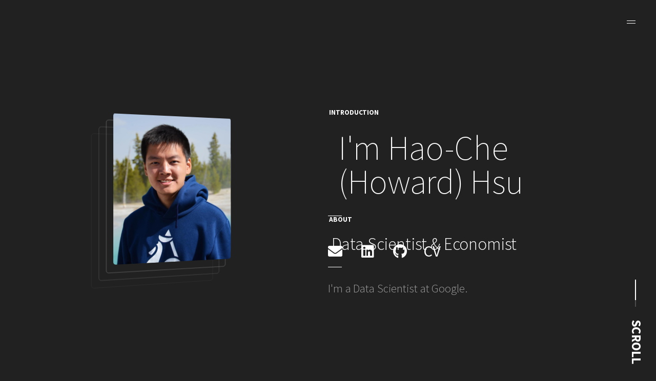

--- FILE ---
content_type: text/html; charset=utf-8
request_url: https://haochehsu.com/
body_size: 7900
content:
<!doctype html>
<html lang="en">
<head>

    <!-- META -->
    <meta charset="utf-8">
    <meta name="viewport" content="width=device-width, initial-scale=1, maximum-scale=1, user-scalable=no">


    <!-- PAGE TITLE -->
    <title>Hao-Che Hsu</title>


    <!-- FAVICON -->
    <link rel="icon" href="assets/images/profileSquare.png"/>
    <link rel="shortcut icon" href="assets/images/profileSquare.png">

    <!-- INFO -->
    <meta name="description" content="Hao-Che Hsu"/>
    <meta name="keywords" content="徐晧哲, Haoche Hsu, Hao-Che Hsu, haochehsu, Howard Hsu, Howard, Hsu"/>
    <meta name="author" content="Hao-Che Hsu"/>


    <!-- GOOGLE FONTS -->
    <link rel="preconnect" href="https://fonts.googleapis.com">
    <link rel="preconnect" href="https://fonts.gstatic.com" crossorigin>
    <link href="https://fonts.googleapis.com/css2?family=Source+Sans+Pro:ital,wght@0,200;0,300;0,400;0,600;0,700;0,900;1,200;1,300;1,400;1,600;1,700;1,900&display=swap" rel="stylesheet">


    <!-- STYLESHEETS -->
    <link rel="stylesheet" type="text/css" href="assets/css/plugins.css">
    <link rel="stylesheet" type="text/css" href="assets/css/style.css">
    <link rel="stylesheet" type="text/css" href="assets/css/elements.css">
    <link rel="stylesheet" type="text/css" href="assets/css/colors.css">

    <!-- FONTAWESOME -->
    <link rel="stylesheet" href="https://cdnjs.cloudflare.com/ajax/libs/font-awesome/5.15.1/css/all.min.css">

    <!-- Include GSAP -->
    <script src="https://cdnjs.cloudflare.com/ajax/libs/gsap/3.12.5/gsap.min.js"></script>
    <!-- Include ScrollTrigger plugin -->
    <script src="https://cdnjs.cloudflare.com/ajax/libs/ScrollTrigger/1.0.6/ScrollTrigger.min.js"></script>

</head>
<body>

    <!-- LOADING SCREEN -->
    <!-- <div class="loading-screen">

        <div class="inner">
            <div class="text-box"><h3>Hao-Che Hsu</h3></div>
            <div class="line-frame"><div class="line"></div></div>
        </div>

    </div> -->
    <!-- /LOADING SCREEN -->


    <!-- MENU BUTTON -->
    <div class="m-menu-button">

        <!-- BURGER -->
        <div class="burger">
            <div class="line"></div>
            <div class="line"></div>
        </div>
        <!-- /BURGER -->

    </div>
    <!-- /MENU BUTTON -->


    <!-- MENU -->
    <div class="m-menu">


        <!-- MENU INNER -->
        <div class="m-menu-inner noselect">


            <!-- MENU ITEMS -->
            <div class="head m-b-2"><p class="small">Menu</p></div>
            <ul class="main-items">

                <!-- https://themify.me/themify-icons -->
                <li><a class="scroll-to" href="#intro" draggable="false"><span class="ti-home"></span><p class="small">Home</p></a></li>
                <li><a class="scroll-to" href="#about" draggable="false"><span class="ti-user"></span><p class="small">About</p></a></li>
                <li><a class="scroll-to" href="#skills" draggable="false"><span class="ti-vector"></span><p class="small">Skills</p></a></li>
                <li><a class="scroll-to" href="#resume" draggable="false"><span class="ti-file"></span><p class="small">Resume</p></a></li>
                <li><a class="scroll-to" href="#projects" draggable="false"><span class="ti-harddrives"></span><p class="small">Projects</p></a></li>
                <li><a class="scroll-to" href="#links" draggable="false"><span class="ti-link"></span><p class="small">Links</p></a></li>
                <li><a class="scroll-to" href="#teaching" draggable="false"><span class="ti-pencil-alt"></span><p class="small">Teaching</p></a></li>
                <li><a class="scroll-to" href="#contact" draggable="false"><span class="ti-comments"></span><p class="small">Contact</p></a></li>

            </ul>
            <!-- /MENU ITEMS -->


            <!-- SOCIAL ITEMS -->
            <div class="head m-b-2 m-t-7"><p class="small"></p></div>
            <div class="social-items">

                <div class="item"><a href="mailto:howard@hsu.xyz"  draggable="false" onclick="copyEmailToClipboard()"><span class="ti-email"></span></a></div>
                <div class="item"><a href="https://www.linkedin.com/in/haochehsu" target="_blank" draggable="false"><span class="ti-linkedin"></span></a></div>
                <div class="item"><a href="https://github.com/haochehsu" target="_blank" draggable="false"><span class="ti-github"></span></a></div>

            </div>
            <!-- /SOCIAL ITEMS -->


        </div>
        <!-- /MENU INNER -->


    </div>
    <!-- /MENU -->


    <!-- MAIN -->
    <div id="main">


        <!-- LEFT CONTENT -->
        <div class="left-content noselect">


            <!-- INNER CONTENT -->
            <div class="inner-content">


                <!-- NAME -->
                <div class="name">
                    <!-- <p class="small color-white"></p> -->
                    <!-- <div class="seperator-line"></div> -->
                </div>
                <!-- /NAME -->

                <div class="picture-box"><div class="picture"></div></div>
                <div class="frame-1 frame"></div>
                <div class="frame-2 frame"></div>
                <div class="frame-3 frame"></div>


            </div>
            <!-- /INNER CONTENT -->


        </div>
        <!-- /LEFT CONTENT -->


        <!-- RIGHT CONTENT -->
        <div class="right-content">


            <!-- INNER CONTENT -->
            <div class="inner-content">


                <!-- SECTION CONTAINER -->
                <div class="section-container">


                    <!-- SECTION ( INTRODUCTION ) -->
                    <div class="section height-100 y-center below_intro" style="margin-bottom:-13rem" id="intro">


                        <!-- CONTAINER -->
                        <div class="container">

                            <p class="tag m-b-4">INTRODUCTION</p>
                            <h1 class="m-b-5 m-l-3">I'm Hao-Che<br style="display: block;">(Howard) Hsu</h1>
                            <div class="seperator-line"></div>

                            <div style="padding-top: 50px;"></div>

                            <a href="mailto:howard@hsu.xyz"  draggable="false" onclick="copyEmailToClipboard()"><i class="fa fa-envelope fa-3x"></i></a>
                            <a href="https://www.linkedin.com/in/haochehsu" target="_blank" draggable="false"><i class="fab fa-linkedin fa-3x" style="padding-left: 35px;"></i></a>
                            <a href="https://github.com/haochehsu" target="_blank" draggable="false"><i class="fab fa-github fa-3x" style="padding-left: 35px;"></i></a>
                            <!-- <a><i class="fas fa-file-pdf fa-3x" style="padding-left: 30px;"></i></a> -->
                            <a href="https://haochehsu.com/resume.pdf" target="_blank" draggable="false" style="font-size: 330%; font-weight: 400;"><i style="padding-left: 30px;"></i>CV</a>

                        </div>
                        <!-- /CONTAINER -->


                    </div>
                    <!-- /SECTION ( INTRODUCTION ) -->


                    <!-- SECTION ( ABOUT ) -->
                    <div class="section" style="padding-bottom:10rem" id="about">


                        <!-- CONTAINER -->
                        <div class="container">

                            <p class="tag m-b-3 scroll-animation">ABOUT</p>
                            <h3 class="m-b-4 m-l-1 scroll-animation">
                                Data Scientist & Economist
                            </h3>
                            <div class="seperator-line m-b-4 scroll-animation"></div>
                            <p class="scroll-animation">
                                I'm a Data Scientist at Google.
                            </p>
                            <div style="padding-bottom: 30px;"></div>
                            <p class="scroll-animation">
                                My research focuses on applied econometrics, empirical IO, and the intersection of data science and machine learning.
                            </p>
                            <div style="padding-bottom: 30px;"></div>
                            <p class="scroll-animation">
                                I obtained my Ph.D. in Economics from the University of California—Irvine.
                            </p>
                        </div>
                        <!-- /CONTAINER -->


                    </div>
                    <!-- /SECTION ( ABOUT ) -->

                    <!-- SECTION ( SKILLS ) -->
                    <div class="section" style="padding-bottom:10rem" id="skills">


                        <!-- CONTAINER -->
                        <div class="container">


                            <p class="tag m-b-3 scroll-animation">SKILLS</p>
                            <h3 class="m-b-4 m-l-1 scroll-animation">Languages & Techniques</h3>
                            <div class="seperator-line m-b-6 scroll-animation"></div>

                            <!-- CUSTOMER GRID -->
                            <div class="customer-grid scroll-animation">
                                <div class="pill pill-filled" style="font-size: 15pt;flex: 0 0 0 0; height: 40px; margin: 4px; margin-left: 0px;">Time-series Forecasting</div>
                                <div class="pill pill-filled" style="font-size: 15pt;flex: 0 0 0 0; height: 40px; margin: 4px;">Machine Learning</div>
                                <div class="pill pill-filled" style="font-size: 15pt;flex: 0 0 0 0; height: 40px; margin: 4px; margin-left: 0px;">Causal Inference</div>
                                <div class="pill pill-filled" style="font-size: 15pt;flex: 0 0 0 0; height: 40px; margin: 4px;">Discrete Choice</div>
                            </div>
                            <div style="padding-top: 50px;"></div>
                            <div class="customer-grid scroll-animation">

                                <div class="item m-b-5">
                                    <div class="image-container">
                                        <img src="assets/images/py-icon.png" class="img-responsive" style="height:60px;">
                                        <div class="language_tag">Python</div>
                                    </div>
                                </div>

                                <div class="item m-b-5">
                                    <div class="image-container">
                                        <img src="assets/images/torch.png" class="img-responsive" style="height:55px;">
                                        <div class="language_tag">Pytorch</div>
                                    </div>
                                </div>

                                <div class="item m-b-5">
                                    <div class="image-container">
                                        <img src="assets/images/sql.png" class="img-responsive" style="height:60px;">
                                        <div class="language_tag">SQL</div>
                                    </div>
                                </div>

                                <div class="item m-b-5">
                                    <div class="image-container">
                                        <img src="assets/images/java.png" class="img-responsive" style="height:65px;">
                                        <div class="language_tag">Java</div>
                                    </div>
                                </div>

                                <div class="item m-b-5">
                                    <div class="image-container">
                                        <img src="assets/images/html.png" class="img-responsive" style="height:60px;">
                                        <div class="language_tag">HTML/CSS</div>
                                    </div>
                                </div>

                                <div class="item m-b-5">
                                    <div class="image-container">
                                        <img src="assets/images/r_logo.png" class="img-responsive" style="height:45px;">
                                        <div class="language_tag">R</div>
                                    </div>
                                </div>

                                <div class="item m-b-5">
                                    <div class="image-container">
                                        <img src="assets/images/Stata-icon.png" class="img-responsive" style="height:55px;">
                                        <div class="language_tag">STATA</div>
                                    </div>
                                </div>

                                <div class="item m-b-5">
                                    <div class="image-container">
                                        <img src="assets/images/git.png" class="img-responsive" style="height:60px;">
                                        <div class="language_tag">Git</div>
                                    </div>
                                </div>

                                <div class="item m-b-5">
                                    <div class="image-container">
                                        <img src="assets/images/tex.png" class="img-responsive" style="height:60px;">
                                        <div class="language_tag">TeX</div>
                                    </div>
                                </div>

                                <!-- <div class="item m-b-5"><img src="assets/images/py-icon.png" class="img-responsive" style="height:60px !important; height:auto"></div> -->

                            </div>
                            <!-- /CUSTOMER GRID -->


                        </div>
                        <!-- /CONTAINER -->


                    </div>
                    <!-- /SECTION ( SKILLS ) -->

                    <!-- SECTION ( RESUME ) -->
                    <div class="section" style="padding-bottom:7rem" id="resume">


                        <!-- CONTAINER -->
                        <div class="container">


                            <p class="tag m-b-3 scroll-animation">RESUME</p>
                            <h3 class="m-b-4 m-l-1 scroll-animation">Experience</h3>
                            <div class="seperator-line m-b-4 scroll-animation"></div>



                            <!-- RESUME -->
                            <div class="resume">


                                <!-- ITEM -->
                                <div class="item m-b-6 scroll-animation">

                                    <div class="exp-container">
                                        <div>
                                            <p class="color-white m-b-1-5 small">Google<span class="m-l-2 color-white">2023 &mdash;</span></p>
                                            <p class="color-white m-b-1">Data Scientist</p><p style="font-size: 15pt; margin-top: -5pt; margin-bottom: 5pt">Operations Data Science (ODS)</p>
                                        </div>
                                        <img src="assets/images/goog.png" alt="" draggable="false" style="height:75px; width:auto"/>
                                    </div>

                                </div>
                                <!-- /ITEM -->

                                <!-- ITEM -->
                                <div class="item m-b-6 scroll-animation">

                                    <div class="exp-container">
                                        <div>
                                            <p class="color-white m-b-1-5 small">HP<span class="m-l-2 color-white">2023</span></p>
                                            <p class="color-white m-b-1">Economist <span class="tag_intern tag tag_label">Intern</span></p><p style="font-size: 15pt; margin-top: -5pt; margin-bottom: 5pt">Pricing Analytics</p>
                                        </div>
                                        <img src="assets/images/hp_logo.png" alt="" draggable="false" style="height:70px; width:auto"/>
                                    </div>

                                </div>
                                <!-- /ITEM -->

                                <!-- ITEM -->
                                <div class="item m-b-6 scroll-animation">

                                    <div class="exp-container">
                                        <div>
                                            <p class="color-white m-b-1-5 small">Google<span class="m-l-2 color-white">2022</span></p>
                                            <p class="color-white m-b-1">Data Scientist <span class="tag_intern tag tag_label">Intern</span></p><p style="font-size: 15pt; margin-top: -5pt; margin-bottom: 5pt">Glassbox Learning</p>
                                        </div>
                                        <img src="assets/images/goog.png" alt="" draggable="false" style="height:75px; width:auto"/>
                                    </div>

                                </div>
                                <!-- /ITEM -->

                                <!-- ITEM -->
                                <div class="item m-b-6 scroll-animation">

                                    <div class="exp-container">
                                        <div>
                                            <p class="color-white m-b-1-5 small">Amazon.com<span class="m-l-2 color-white">2021</span></p>
                                            <p class="color-white m-b-1">Economist <span class="tag_intern tag tag_label">Intern</span></p><p style="font-size: 15pt; margin-top: -5pt; margin-bottom: 5pt">Prime Video</p>
                                        </div>
                                        <img src="assets/images/amz_logo_white.png" alt="" draggable="false" style="height:40px; width:auto"/>
                                    </div>

                                </div>
                                <!-- /ITEM -->


                            </div>
                            <!-- /RESUME -->


                        </div>
                        <!-- /CONTAINER -->


                        <div style="padding-top: 60px;"></div>

                        <h3 class="m-b-4 m-l-1 scroll-animation">Education</h3>
                        <div class="seperator-line m-b-4 scroll-animation"></div>

                        <!-- TABS -->
                        <div class="tabs">


                            <!-- TAB NAVIGATION -->
                            <ul class="tab-nav m-b-3">

                                <li><a href="#tab-1" draggable="false"><p>Ph.D.</p></a></li>
                                <li><a href="#tab-2" draggable="false"><p>M.S.</p></a></li>
                                <li><a href="#tab-3" draggable="false"><p>B.A.</p></a></li>

                            </ul>
                            <!-- /TAB NAVIGATION -->

                            <div id="tab-1" class="tab">
                                <div class="exp-container">
                                    <p>Ph.D. in Economics<br style="display: block;">University of California—Irvine </p>
                                    <img src="assets/images/uci.png" alt="" draggable="false" style="height:120px; width:auto;"/>
                                </div>
                            </div>

                            <div id="tab-2" class="tab">
                                <div class="exp-container">
                                    <p>M.S. in Economics<br style="display: block;">University of Wisconsin—Madison </p>
                                    <img src="assets/images/uwm.png" alt="" draggable="false" style="height:120px; width:auto;"/>
                                </div>
                            </div>

                            <div id="tab-3" class="tab">
                                <div class="exp-container">
                                    <p>B.A. in Economics<br style="display: block;">National Chung Cheng University (CCU) </p>
                                    <img src="assets/images/ccu.png" alt="" draggable="false" style="height:110px; width:auto;"/>
                                </div>

                            </div>



                        </div>
                        <!-- /TABS -->

                        <div style="padding-top: 20px;"></div>

                        <a href="https://haochehsu.com/resume.pdf" draggable="false" target="_blank">
                            <button type="submit" class="default-button m-b-3">
                                <span class="button-text">Download Resume</span>
                                <span class="icon-button icon-button-filled m-l-1-5"><span class="ti-arrow-down icon"></span></span>
                            </button>
                        </a>


                    </div>
                    <!-- /SECTION ( RESUME ) -->

                    <!-- SECTION ( PROJECTS ) -->
                    <div class="section" style="padding-bottom:15rem" id="projects">


                        <!-- CONTAINER -->
                        <div class="container">


                            <p class="tag m-b-3 scroll-animation">RESEARCH</p>
                            <h3 class="m-b-4 m-l-1 scroll-animation">Projects</h3>
                            <div class="seperator-line m-b-4 scroll-animation"></div>
                            <p class="m-b-4 scroll-animation">Selection of prior work and visualizations.</p>


                            <!-- ACCORDION -->
                            <ul class="accordion" data-active-index="false" data-slide-Speed="200">


                                <!-- ACCORDION ITEM -->
                                <li class="accordion-item scroll-animation">
                                    <div><h5>Map of Alternative-credit Loan Inquiries</h5><div class="icon"></div></div>
                                    <div>
                                        <p class="tag_vue tag field_label">Vue.js</p> <p class="tag_highcharts tag field_label">Highcharts</p>
                                        <div style="padding-bottom: 30px"></div>
                                        <a href="https://altcreditlab.org" target="_blank" draggable="false" style="font-size: 15pt;">Map of ALT-credit Loan Inquiries (ALT Loan Lab)</a>
                                        <div style="padding-bottom: 20px"></div>
                                        <p style="font-size: 12pt;">Please view this interactive map on desktop browsers.</p>
                                    </div>
                                </li>
                                <!-- /ACCORDION ITEM -->

                                <!-- ACCORDION ITEM -->
                                <li class="accordion-item scroll-animation">
                                    <div><h5>Product Level Hierarchy Classification with Transformer-based Clustering</h5><div class="icon"></div></div>
                                    <div>
                                        <p class="tag_ml tag field_label">ML</p>
                                        <div style="padding-bottom: 30px"></div>
                                        <p style="font-size: 14pt;"><span class="icon-attachment"></span> <a href="https://haochehsu.com/project/NLP2021.pdf" draggable="false" target="_blank">Poster link</a></p>
                                        <div style="padding-bottom: 20px"></div>
                                        <p style="font-size: 15pt;">I utilize a sentence transformer to embed product names with BERT models. The products gathered from online stores are projected into the embedding space and grouped into finer COICOP categories to calculate price indexes.<br style="display: block;"><br style="display: block;">Unlike traditional NLP models, the Transformer-based model evaluates sentence tokens simultaneously. The inputs are represented by a vector of embeddings that incorporate position and attention information. The high-dimensional embeddings are reduced to ten principal components and clustered with the EM algorithm.</p>
                                    </div>
                                </li>
                                <!-- /ACCORDION ITEM -->

                                <!-- ACCORDION ITEM -->
                                <li class="accordion-item scroll-animation">
                                    <div><h5>Community Detection on a Social Network</h5><div class="icon"></div></div>
                                    <div>
                                        <p class="tag_gm tag field_label">Graphical Models</p>
                                        <div style="padding-bottom: 20px"></div>
                                        <p style="font-size: 15pt;">This project investigates various community detection techniques using network data from the Hornet social platform. The approaches compared include Mixed Membership Stochastic Blockmodels and K-means clustering on both node edges and individual demographic features. The likelihoods of different sampling methods for the stochastic model are evaluated and the network topology is visualized using Gephi.</p>
                                    </div>
                                </li>
                                <!-- /ACCORDION ITEM -->

                                <!-- ACCORDION ITEM -->
                                <li class="accordion-item scroll-animation">
                                    <div><h5>Random Coefficient Logit Model with MCMC Algorithms</h5><div class="icon"></div></div>
                                    <div>
                                        <p class="tag_metrics tag field_label">Metrics</p>
                                        <div style="padding-bottom: 30px"></div>
                                        <p style="font-size: 14pt;"><span class="icon-attachment"></span> <a href="https://haochehsu.com/project/MCMC2020.pdf" draggable="false" target="_blank">Draft link</a></p>
                                        <div style="padding-bottom: 20px"></div>
                                        <p style="font-size: 15pt;">Numerous techniques have been developed to solve the random coefficients logit model. Following a developed method, I modify the prior distribution assumption on the aggregate demand shocks and estimate demand by sequentially updating the market share inversion process with Gibbs and Metropolis-Hasting sampling methods. In particular, I present a practitioner's guide including details of the algorithms' implementations.</p>
                                    </div>
                                </li>
                                <!-- /ACCORDION ITEM -->

                                <!-- ACCORDION ITEM -->
                                <li class="accordion-item scroll-animation">
                                    <div><h5>Image Generation with an Introspective Deep Learning Algorithm</h5><div class="icon"></div></div>
                                    <div>
                                        <p class="tag_ml tag field_label">ML</p>
                                        <div style="padding-bottom: 30px"></div>
                                        <p style="font-size: 14pt;"><span class="icon-attachment"></span> <a href="https://github.com/haochehsu/DeepGenerativeModel" draggable="false" target="_blank">Github link</a></p>
                                        <div style="padding-bottom: 20px"></div>
                                        <p style="font-size: 15pt;">This project re-implements the introspective variational autoencoder to synthesize realistic images. IntroVAE repurposes the inference model to additionally act as a discriminator, enabling the model to self-estimate differences between generated and real images in an adversarial manner.<br style="display: block;"><br style="display: block;">We replicate and deliver comparable image quality to those presented in the research, and confirm the advantages of this model over standard VAEs and GANs.</p>
                                    </div>
                                </li>
                                <!-- /ACCORDION ITEM -->


                            </ul>
                            <!-- /ACCORDION -->


                        </div>
                        <!-- /CONTAINER -->


                    </div>
                    <!-- /SECTION ( PROJECTS ) -->

                    <!-- SECTION ( LINKS ) -->
                    <div class="section" style="padding-bottom:15rem" id="links">


                        <!-- CONTAINER -->
                        <div class="container">


                            <p class="tag m-b-3 scroll-animation">LINKS</p>
                            <h3 class="m-b-4 m-l-1 scroll-animation">Blog / Notes / Groups</h3>
                            <div class="seperator-line m-b-4 scroll-animation"></div>
                            <!-- <p class="m-b-4 scroll-animation"></p> -->


                            <!-- Color Schemes: https://www.colorhexa.com/181818 -->

                            <!-- PRICING ACCORDION (Blog) -->
                            <ul class="accordion pricing-accordion" data-active-index="false" data-slide-Speed="200">


                                <!-- ACCORDION ITEM -->
                                <li class="accordion-item pricing-item scroll-animation" style="background-color: #030303;">


                                    <!-- HEAD -->
                                    <div class="head ">


                                        <div class="icon"></div>

                                        <!-- <p class="small color-white m-b-0-5">Notes</p> -->

                                        <!-- PRICE -->
                                        <div class="price">
                                            <h4 class="m-l-1">Blog</h4>
                                            <!-- <p class="m-l-2"></p> -->
                                        </div>
                                        <!-- /PRICE -->

                                        <div class="seperator-line m-t-2"></div>


                                    </div>
                                    <!-- /HEAD -->


                                    <!-- CONTENT -->
                                    <div class="content">


                                        <!-- FEATURES -->
                                        <div class="features m-t-3 m-b-3">

                                            <!-- FEATURE ITEM -->
                                            <div class="feature-item">
                                                <p style="font-size: 15pt; padding-bottom: 0px !important; line-height: 18pt;"><a href="https://haochehsu.com/testing" target="_blank" draggable="false" >藍白合：什麼是誤差？</a></p><br style="display: block;">
                                            </div>
                                            <!-- /FEATURE ITEM -->

                                        </div>
                                        <!-- /FEATURES -->


                                    </div>
                                    <!-- /CONTENT -->

                                </li>
                                <!-- /ACCORDION ITEM -->


                            </ul>
                            <!-- /PRICING ACCORDION (Blog) -->

                            <!-- PRICING ACCORDION (Notes and Templates) -->
                            <ul class="accordion pricing-accordion" data-active-index="false" data-slide-Speed="200">


                                <!-- ACCORDION ITEM -->
                                <li class="accordion-item pricing-item scroll-animation" style="background-color: #181818;">


                                    <!-- HEAD -->
                                    <div class="head ">


                                        <div class="icon"></div>

                                        <!-- <p class="small color-white m-b-0-5">Notes</p> -->

                                        <!-- PRICE -->
                                        <div class="price">
                                            <h4 class="m-l-1">Notes and Templates</h4>
                                            <!-- <p class="m-l-2"></p> -->
                                        </div>
                                        <!-- /PRICE -->

                                        <div class="seperator-line m-t-2"></div>


                                    </div>
                                    <!-- /HEAD -->


                                    <!-- CONTENT -->
                                    <div class="content">


                                        <!-- FEATURES -->
                                        <div class="features m-t-3 m-b-3">

                                            <!-- FEATURE ITEM -->
                                            <div class="feature-item">
                                                <p style="font-size: 18pt; padding-bottom: 30px !important; line-height: 18pt;"><a href="https://github.com/howardhsumail/Dissertation-LaTeX-Template.git" target="_blank" draggable="false" >Dissertation LaTeX Template</a></p><br style="display: block;">
                                                <p style="font-size: 18pt; padding-bottom: 30px !important; line-height: 18pt;"><a href="https://github.com/howardhsumail/Paper-LaTeX-Template.git" target="_blank" draggable="false">Paper LaTeX Template</a></p><br style="display: block;">
                                                <p style="font-size: 18pt; padding-bottom: 30px !important; line-height: 18pt;"><a href="https://github.com/howardhsumail/revealJS-Tutorial.git" target="_blank" draggable="false">Reveal.js Tutorial</a></p><br style="display: block;">
                                                <p style="font-size: 18pt; padding-bottom: 30px !important; line-height: 18pt;"><a href="https://www.haochehsu.com/notes/Optimization%20Theory.pdf" target="_blank" draggable="false">Optimization Theory (Chinese)</a></p><br style="display: block;">
                                                <p style="font-size: 18pt; padding-bottom: 30px !important; line-height: 18pt;"><a href="https://www.haochehsu.com/notes/A%20Practitioner's%20Guide%20to%20basic%20LaTeX%20Setup.pdf" target="_blank" draggable="false">Practitioner's Guide to basic LaTeX Setup</a></p><br style="display: block;">
                                                <p style="font-size: 18pt; padding-bottom: 0px !important; line-height: 18pt;"><a href="https://www.haochehsu.com/notes/LaTeX%20introduction.pdf" target="_blank" draggable="false">LaTeX Composing (Chinese)</a></p>
                                            </div>
                                            <!-- /FEATURE ITEM -->

                                        </div>
                                        <!-- /FEATURES -->


                                    </div>
                                    <!-- /CONTENT -->

                                </li>
                                <!-- /ACCORDION ITEM -->


                            </ul>
                            <!-- /PRICING ACCORDION (Notes and Templates) -->

                            <!-- PRICING ACCORDION (Groups) -->
                            <ul class="accordion pricing-accordion" data-active-index="false" data-slide-Speed="200">


                                <!-- ACCORDION ITEM -->
                                <li class="accordion-item pricing-item scroll-animation" style="background-color: #252525;">


                                    <!-- HEAD -->
                                    <div class="head ">


                                        <div class="icon"></div>

                                        <!-- <p class="small color-white m-b-0-5">Groups</p> -->

                                        <!-- PRICE -->
                                        <div class="price">
                                            <h4 class="m-l-1">Groups</h4>
                                            <!-- <p class="m-l-2"></p> -->
                                        </div>
                                        <!-- /PRICE -->

                                        <div class="seperator-line m-t-2"></div>


                                    </div>
                                    <!-- /HEAD -->


                                    <!-- CONTENT -->
                                    <div class="content">


                                        <!-- FEATURES -->
                                        <div class="features m-t-3 m-b-3">

                                            <!-- FEATURE ITEM -->
                                            <div class="feature-item">
                                                <p style="font-size: 18pt; padding-bottom: 30px !important; line-height: 18pt;"><a href="https://www.deepdatalab.org/" target="_blank" draggable="false" >Deep Data Lab</a></p><br style="display: block;">
                                                <p style="font-size: 18pt; padding-bottom: 30px !important; line-height: 18pt;"><a href="http://ucinoyce.org/" target="_blank" draggable="false">UC Noyce Initiative</a></p><br style="display: block;">
                                                <p style="font-size: 18pt; padding-bottom: 30px !important; line-height: 18pt;"><a href="https://www.ucimetrics.org/" target="_blank" draggable="false">UCI Econometrics & Data Science Brown Bag (UCI Metrics)</a></p><br style="display: block;">
                                                <p style="font-size: 18pt; padding-bottom: 30px !important; line-height: 18pt;"><a href="https://sites.google.com/uci.edu/ioreading/" target="_blank" draggable="false">Industrial Organization Reading Group</a></p><br style="display: block;">
                                                <p style="font-size: 18pt; padding-bottom: 0px !important; line-height: 18pt;"><a href="https://uwecon.github.io/" target="_blank" draggable="false">Master Research Group (UW-Madison)</a></p><br style="display: block;">
                                            </div>
                                            <!-- /FEATURE ITEM -->

                                        </div>
                                        <!-- /FEATURES -->


                                    </div>
                                    <!-- /CONTENT -->

                                </li>
                                <!-- /ACCORDION ITEM -->


                            </ul>
                            <!-- /PRICING ACCORDION (Groups) -->

                            <!-- PRICING ACCORDION (Links) -->
                            <ul class="accordion pricing-accordion" data-active-index="false" data-slide-Speed="200">


                                <!-- ACCORDION ITEM -->
                                <li class="accordion-item pricing-item scroll-animation" style="background-color: #323232;">


                                    <!-- HEAD -->
                                    <div class="head ">


                                        <div class="icon"></div>

                                        <!-- <p class="small color-white m-b-0-5">Groups</p> -->

                                        <!-- PRICE -->
                                        <div class="price">
                                            <h4 class="m-l-1">Links</h4>
                                            <!-- <p class="m-l-2"></p> -->
                                        </div>
                                        <!-- /PRICE -->

                                        <div class="seperator-line m-t-2"></div>


                                    </div>
                                    <!-- /HEAD -->


                                    <!-- CONTENT -->
                                    <div class="content">


                                        <!-- FEATURES -->
                                        <div class="features m-t-3 m-b-3">

                                            <!-- FEATURE ITEM -->
                                            <div class="feature-item">
                                                <p style="font-size: 18pt; padding-bottom: 30px !important; line-height: 18pt;"><a href="https://www.unofficialgoogledatascience.com/" target="_blank" draggable="false" >Unofficial Google Data Science Blog</a></p><br style="display: block;">
                                                <p style="font-size: 18pt; padding-bottom: 30px !important; line-height: 18pt;"><a href="https://www.economics.uci.edu/" target="_blank" draggable="false">UCI Economics</a></p><br style="display: block;">
                                                <p style="font-size: 18pt; padding-bottom: 0px !important; line-height: 18pt;"><a href="https://www.ccueconalumni.com/" target="_blank" draggable="false">CCU Economics Abroad Alumni Association</a></p><br style="display: block;">
                                            </div>
                                            <!-- /FEATURE ITEM -->

                                        </div>
                                        <!-- /FEATURES -->


                                    </div>
                                    <!-- /CONTENT -->

                                </li>
                                <!-- /ACCORDION ITEM -->


                            </ul>
                            <!-- /PRICING ACCORDION (Links) -->


                        </div>
                        <!-- /CONTAINER -->


                    </div>
                    <!-- /SECTION ( LINKS ) -->

                    <!-- TEACHING -->
                    <div class="section" style="padding-bottom:15rem" id="teaching">


                        <!-- CONTAINER -->
                        <div class="container">


                            <p class="tag m-b-3 scroll-animation">Handout</p>
                            <h3 class="m-b-4 m-l-1 scroll-animation">Teaching</h3>
                            <div class="seperator-line m-b-4 scroll-animation"></div>

                            <!-- TABS -->
                            <div class="tabs">


                                <!-- TAB NAVIGATION -->
                                <ul class="tab-nav m-b-3">

                                    <li><a href="#tab-1" draggable="false"><p>Micro</p></a></li>
                                    <li><a href="#tab-2" draggable="false"><p>Macro</p></a></li>
                                    <li><a href="#tab-3" draggable="false"><p>Stats</p></a></li>

                                </ul>
                                <!-- /TAB NAVIGATION -->

                                <div id="tab-1" class="tab">
                                    <ul class="accordion" data-active-index="false" data-slide-Speed="200" style="border-bottom: 0px !important;">
                                        <li class="accordion-item scroll-animation" style="display: list-item !important; border-bottom: 0px !important;">
                                            <div><h5>ECON 20A/23: Basic Economics I</h5><div class="icon"></div></div>
                                            <div>
                                                <p class="tag_highcharts tag field_label">2023 Spring</p><p class="tag_vue tag field_label"> Head TA</p>
                                                <div style="padding-top: 3%;padding-bottom: 5%;">
                                                    <a href="https://haochehsu.com/20A23S/dis1.pdf" draggable="false" target="_blank" style="font-size: 16pt; padding-right: 20px;">Handout 1</a>
                                                    <a href="https://haochehsu.com/20A23S/dis2.pdf" draggable="false" target="_blank" style="font-size: 16pt; padding-right: 20px;">Handout 2</a>
                                                    <a href="https://haochehsu.com/20A23S/dis3.pdf" draggable="false" target="_blank" style="font-size: 16pt; padding-right: 20px;">Handout 3</a>
                                                    <a href="https://haochehsu.com/20A23S/dis4.pdf" draggable="false" target="_blank" style="font-size: 16pt; padding-right: 20px;">Handout 4</a>
                                                    <a href="https://haochehsu.com/20A23S/dis5.pdf" draggable="false" target="_blank" style="font-size: 16pt; padding-right: 20px;">Handout 5</a>
                                                    <a href="https://haochehsu.com/20A23S/dis6.pdf" draggable="false" target="_blank" style="font-size: 16pt; padding-right: 20px;">Handout 6</a>
                                                </div>

                                                <p class="tag_highcharts tag field_label">2019 Winter</p>
                                                <div style="padding-top: 3%;">
                                                    <a href="https://www.haochehsu.com/20A19W/handout1.pdf" draggable="false" target="_blank" style="font-size: 16pt; padding-right: 20px;">Week 1</a>
                                                    <a href="https://www.haochehsu.com/20A19W/handout2.pdf" draggable="false" target="_blank" style="font-size: 16pt; padding-right: 20px;">Week 2</a>
                                                    <a href="https://www.haochehsu.com/20A19W/handout3.pdf" draggable="false" target="_blank" style="font-size: 16pt; padding-right: 20px;">Week 3</a>
                                                    <a href="https://www.haochehsu.com/20A19W/handout4.pdf" draggable="false" target="_blank" style="font-size: 16pt; padding-right: 20px;">Week 4</a>
                                                    <a href="https://www.haochehsu.com/20A19W/handout5.pdf" draggable="false" target="_blank" style="font-size: 16pt; padding-right: 20px;">Week 5</a>
                                                    <a href="https://www.haochehsu.com/20A19W/handout6.pdf" draggable="false" target="_blank" style="font-size: 16pt; padding-right: 20px;">Week 6</a>
                                                    <a href="https://www.haochehsu.com/20A19W/handout7.pdf" draggable="false" target="_blank" style="font-size: 16pt; padding-right: 20px;">Week 7</a>
                                                    <a href="https://www.haochehsu.com/20A19W/handout8.pdf" draggable="false" target="_blank" style="font-size: 16pt; padding-right: 20px;">Week 8</a>
                                                    <a href="https://www.haochehsu.com/20A19W/handout9.pdf" draggable="false" target="_blank" style="font-size: 16pt; padding-right: 20px;">Week 9</a>
                                                    <a href="https://econlive-wed2.tumblr.com/" draggable="false" target="_blank" style="font-size: 16pt; padding-right: 20px;">EconLive-WED2</a>
                                                    <a href="https://econlive-wed3.tumblr.com/" draggable="false" target="_blank" style="font-size: 16pt; padding-right: 20px;">EconLive-WED3</a>
                                                </div>
                                            </div>
                                        </li>

                                        <li class="accordion-item scroll-animation" style="display: list-item !important; border-bottom: 0px !important; margin-top: -6%;">
                                            <div><h5>ECON 105A: Intermediate Quantitative Economics I</h5><div class="icon"></div></div>
                                            <div>
                                                <p class="tag_highcharts tag field_label">2020 Fall</p>
                                                <div style="padding-top: 3%;">
                                                    <a href="https://www.haochehsu.com/105A20F/handout1.pdf" draggable="false" target="_blank" style="font-size: 16pt; padding-right: 20px;">Handout 1</a>
                                                    <a href="https://www.haochehsu.com/105A20F/handout2.pdf" draggable="false" target="_blank" style="font-size: 16pt; padding-right: 20px;">Handout 2</a>
                                                    <a href="https://www.haochehsu.com/105A20F/handout3.pdf" draggable="false" target="_blank" style="font-size: 16pt; padding-right: 20px;">Handout 3</a>
                                                    <a href="https://www.haochehsu.com/105A20F/MR.pdf" draggable="false" target="_blank" style="font-size: 16pt; padding-right: 20px;">Miterm Review</a>
                                                    <a href="https://www.haochehsu.com/105A20F/handout4.pdf" draggable="false" target="_blank" style="font-size: 16pt; padding-right: 20px;">Handout 4</a>
                                                </div>
                                            </div>
                                        </li>

                                        <li class="accordion-item scroll-animation" style="display: list-item !important; border-bottom: 0px !important; margin-top: -6%;">
                                            <div><h5>ECON 13: Global Economy</h5><div class="icon"></div></div>
                                            <div>
                                                <p class="tag_highcharts tag field_label">2020 Summer II</p>
                                                <div style="padding-top: 3%;padding-bottom: 5%;">
                                                    <a href="https://www.haochehsu.com/1320SUM/handout1.pdf" draggable="false" target="_blank" style="font-size: 16pt; padding-right: 20px;">Handout 1</a>
                                                    <a href="https://www.haochehsu.com/1320SUM/handout2.pdf" draggable="false" target="_blank" style="font-size: 16pt; padding-right: 20px;">Handout 2</a>
                                                    <a href="https://www.haochehsu.com/1320SUM/handout3.pdf" draggable="false" target="_blank" style="font-size: 16pt; padding-right: 20px;">Handout 3</a>
                                                </div>

                                                <p class="tag_highcharts tag field_label">2019 Fall</p>
                                                <div style="padding-top: 3%;">
                                                    <a href="https://www.haochehsu.com/1319F/handout1.pdf" draggable="false" target="_blank" style="font-size: 16pt; padding-right: 20px;">Handout 1</a>
                                                    <a href="https://www.haochehsu.com/1319F/handout2.pdf" draggable="false" target="_blank" style="font-size: 16pt; padding-right: 20px;">Handout 2</a>
                                                    <a href="https://www.haochehsu.com/1319F/handout3.pdf" draggable="false" target="_blank" style="font-size: 16pt; padding-right: 20px;">Handout 3</a>
                                                    <a href="https://www.haochehsu.com/1319F/handout4.pdf" draggable="false" target="_blank" style="font-size: 16pt; padding-right: 20px;">Handout 4</a>
                                                    <a href="https://www.haochehsu.com/1319F/sup.pdf" draggable="false" target="_blank" style="font-size: 16pt; padding-right: 20px;">Supplementary Materials</a>
                                                    <a href="https://www.haochehsu.com/1319F/handout5.pdf" draggable="false" target="_blank" style="font-size: 16pt; padding-right: 20px;">Handout 5</a>
                                                    <a href="https://www.haochehsu.com/1319F/handout6.pdf" draggable="false" target="_blank" style="font-size: 16pt; padding-right: 20px;">Handout 6</a>
                                                </div>
                                            </div>
                                        </li>

                                        <li class="accordion-item scroll-animation" style="display: list-item !important; border-bottom: 0px !important; margin-top: -6%;">
                                            <div><h5>ECON 142CW: Industrial Organization III</h5><div class="icon"></div></div>
                                            <div>
                                                <p class="tag_highcharts tag field_label">2020 Spring</p>
                                                <div style="padding-top: 3%;">
                                                    <a href="https://www.haochehsu.com/142CW20S/A%20Quick%20Introduction%20to%20LaTeX.pdf" draggable="false" target="_blank" style="font-size: 16pt; padding-right: 20px;">A Quick Introduction to LaTeX</a>
                                                </div>
                                            </div>
                                        </li>

                                        <li class="accordion-item scroll-animation" style="display: list-item !important; border-bottom: 0px !important; margin-top: -6%;">
                                            <div><h5>ECON 20B: Basic Economics II</h5><div class="icon"></div></div>
                                            <div>
                                                <p class="tag_highcharts tag field_label">2018 Fall</p>
                                                <div style="padding-top: 3%;">
                                                    <a href="https://www.haochehsu.com/20B18F/Week2.pdf" draggable="false" target="_blank" style="font-size: 16pt; padding-right: 20px;">Week 2</a>
                                                    <a href="https://www.haochehsu.com/20B18F/Week3.pdf" draggable="false" target="_blank" style="font-size: 16pt; padding-right: 20px;">Week 3</a>
                                                    <a href="https://www.haochehsu.com/20B18F/Week4.pdf" draggable="false" target="_blank" style="font-size: 16pt; padding-right: 20px;">Week 4</a>
                                                    <a href="https://www.haochehsu.com/20B18F/Week5.pdf" draggable="false" target="_blank" style="font-size: 16pt; padding-right: 20px;">Week 5</a>
                                                    <a href="https://www.haochehsu.com/20B18F/Week6.pdf" draggable="false" target="_blank" style="font-size: 16pt; padding-right: 20px;">Week 6</a>
                                                    <a href="https://www.haochehsu.com/20B18F/Week7.pdf" draggable="false" target="_blank" style="font-size: 16pt; padding-right: 20px;">Week 7</a>
                                                    <a href="https://www.haochehsu.com/20B18F/Week8.pdf" draggable="false" target="_blank" style="font-size: 16pt; padding-right: 20px;">Week 8</a>
                                                </div>

                                            </div>
                                        </li>

                                        <li class="accordion-item scroll-animation" style="display: list-item !important; border-bottom: 0px !important; margin-top: -6%;">
                                            <div><h5>Game Theory (I)</h5><div class="icon"></div></div>
                                            <div>
                                                <p class="tag_highcharts tag field_label">CCU, 2013 Fall</p>
                                                <div style="padding-top: 3%;">
                                                    <a href="https://www.haochehsu.com/CCUGT/syllabus.pdf" draggable="false" target="_blank" style="font-size: 16pt; padding-right: 20px;">Syllabus</a>
                                                </div>
                                            </div>
                                        </li>

                                    </ul>
                                </div>

                                <div id="tab-2" class="tab">
                                    <ul class="accordion" data-active-index="false" data-slide-Speed="200" style="border-bottom: 0px !important;">
                                        <li class="accordion-item scroll-animation" style="display: list-item !important; border-bottom: 0px !important;">
                                            <div><h5>ECON 134A: Corporate Finance</h5><div class="icon"></div></div>
                                            <div>
                                                <p class="tag_highcharts tag field_label">2020 Summer I</p>
                                                <div style="padding-top: 3%;">
                                                    <a href="https://www.haochehsu.com/134A20SUM/handout1.pdf" draggable="false" target="_blank" style="font-size: 16pt; padding-right: 20px;">Handout 1</a>
                                                    <a href="https://www.haochehsu.com/134A20SUM/handout2.pdf" draggable="false" target="_blank" style="font-size: 16pt; padding-right: 20px;">Handout 2</a>
                                                    <a href="https://www.haochehsu.com/134A20SUM/LDB-guide.pdf" draggable="false" target="_blank" style="font-size: 16pt; padding-right: 20px;">LockDown Browser</a>
                                                </div>
                                            </div>
                                        </li>

                                        <li class="accordion-item scroll-animation" style="display: list-item !important; border-bottom: 0px !important; margin-top: -6%;">
                                            <div><h5>ECON 100C: Intermediate Economics III</h5><div class="icon"></div></div>
                                            <div>
                                                <p class="tag_highcharts tag field_label">2019 Spring</p>
                                                <div style="padding-top: 3%;">
                                                    <a href="https://www.haochehsu.com/100C19S/handout_1.pdf" draggable="false" target="_blank" style="font-size: 16pt; padding-right: 20px;">Handout 1</a>
                                                    <a href="https://www.haochehsu.com/100C19S/handout_2.pdf" draggable="false" target="_blank" style="font-size: 16pt; padding-right: 20px;">Handout 2</a>
                                                    <a href="https://www.haochehsu.com/100C19S/handout_3.pdf" draggable="false" target="_blank" style="font-size: 16pt; padding-right: 20px;">Handout 3</a>
                                                    <a href="https://www.haochehsu.com/100C19S/handout_4.pdf" draggable="false" target="_blank" style="font-size: 16pt; padding-right: 20px;">Handout 4</a>
                                                    <a href="https://www.haochehsu.com/100C19S/handout_5.pdf" draggable="false" target="_blank" style="font-size: 16pt; padding-right: 20px;">Handout 5</a>
                                                    <a href="https://www.haochehsu.com/100C19S/handout_6.pdf" draggable="false" target="_blank" style="font-size: 16pt; padding-right: 20px;">Handout 6</a>
                                                    <a href="https://www.haochehsu.com/100C19S/handout_7.pdf" draggable="false" target="_blank" style="font-size: 16pt; padding-right: 20px;">Handout 7</a>
                                                    <a href="https://www.haochehsu.com/100C19S/handout_8.pdf" draggable="false" target="_blank" style="font-size: 16pt; padding-right: 20px;">Handout 8</a>
                                                    <a href="https://www.haochehsu.com/100C19S/handout_9.pdf" draggable="false" target="_blank" style="font-size: 16pt; padding-right: 20px;">Handout 9</a>
                                                </div>
                                            </div>
                                        </li>
                                    </ul>
                                </div>

                                <div id="tab-3" class="tab">
                                    <ul class="accordion" data-active-index="false" data-slide-Speed="200" style="border-bottom: 0px !important;">
                                        <li class="accordion-item scroll-animation" style="display: list-item !important; border-bottom: 0px !important;">
                                            <div><h5>SOC SCI 10B: Probability and Statistics</h5><div class="icon"></div></div>
                                            <div>
                                                <p class="tag_highcharts tag field_label">2019 Spring</p>
                                                <div style="padding-top: 3%;">
                                                    <a href="https://www.haochehsu.com/10B20W/Tables.pdf" draggable="false" target="_blank" style="font-size: 16pt; padding-right: 20px;">Tables</a>
                                                    <a href="https://www.haochehsu.com/10B20W/handout1.pdf" draggable="false" target="_blank" style="font-size: 16pt; padding-right: 20px;">Handout 1</a>
                                                    <a href="https://www.haochehsu.com/10B20W/RStudioBasics.pdf" draggable="false" target="_blank" style="font-size: 16pt; padding-right: 20px;">RStudio Basics</a>
                                                    <a href="https://www.haochehsu.com/10B20W/handout2.pdf" draggable="false" target="_blank" style="font-size: 16pt; padding-right: 20px;">Handout 2</a>
                                                    <a href="https://www.haochehsu.com/10B20W/handout3.pdf" draggable="false" target="_blank" style="font-size: 16pt; padding-right: 20px;">Handout 3</a>
                                                    <a href="https://www.haochehsu.com/10B20W/handout4.pdf" draggable="false" target="_blank" style="font-size: 16pt; padding-right: 20px;">Handout 4</a>
                                                </div>
                                            </div>
                                        </li>
                                    </ul>
                                </div>



                            </div>
                            <!-- /TABS -->


                        </div>
                        <!-- /CONTAINER -->


                    </div>
                    <!-- /TEACHING -->

                    <!-- SECTION ( CONTACT ) -->
                    <div class="section" style="padding-bottom:15rem" id="contact">


                        <!-- CONTAINER -->
                        <div class="container">


                            <p class="tag m-b-3 scroll-animation">CONTACT</p>
                            <h3 class="m-b-4 m-l-1 scroll-animation">Let's get in touch</h3>
                            <div class="seperator-line m-b-4 scroll-animation"></div>
                            <!-- <p class="m-b-6 scroll-animation">send me an email.</p> -->


                            <p style="padding-bottom: 30px;"><span class="icon-envelope"> </span> Email: <a href="mailto:howard@hsu.xyz"  draggable="false" onclick="copyEmailToClipboard()">howard@hsu.xyz</a></p>
                            <p style="padding-bottom: 30px;"><span class="icon-global"> </span> Website: <a href="https://haochehsu.com/" draggable="false" target="_blank">haochehsu.com</a></p>
                            <p style="padding-bottom: 65px;"><span class="icon-map-pin"> </span> Location: <a href="https://maps.app.goo.gl/rVHTPNueVs5RnyhZ7" draggable="false" target="_blank">Bay Area</a></p>

                            <p style="color:white; font-size: 16px;">
                                Copyright &copy;
                                <script>
                                    document.write(new Date().getFullYear())
                                </script>
                                <a href="https://haochehsu.com/" draggable = "false" style="color: white; border-bottom: 0px">Hao-Che Hsu</a>.
                                All rights reserved.
                            </p>


                        </div>
                        <!-- /CONTAINER -->


                    </div>
                    <!-- /SECTION ( CONTACT ) -->


                </div>
                <!-- /SECTION CONTAINER -->


            </div>
            <!-- /INNER CONTENT -->


        </div>
        <!-- /RIGHT CONTENT -->


    </div>
    <!-- MAIN -->

    <!-- JAVASCRIPT FILES -->
    <script src="assets/js/plugins.js"></script>
    <script src="config.js"></script>
    <script src="assets/js/scripts.js"></script>
    <script src="assets/js/backgound.js"></script>


    <script>
        function copyEmailToClipboard() {
            const email = "howard@hsu.xyz";

            // Create a temporary textarea to hold the email
            const textarea = document.createElement("textarea");
            textarea.value = email;
            document.body.appendChild(textarea);

            // Select the email and copy it
            textarea.select();
            document.execCommand('copy');

            // Remove the temporary textarea
            document.body.removeChild(textarea);

            // Show a pop-up message
            alert('Email: "howard@hsu.xyz" copied to clipboard!');
        }
    </script>

</body>

</html>

--- FILE ---
content_type: text/css; charset=utf-8
request_url: https://haochehsu.com/assets/css/style.css
body_size: 6268
content:
/******************************************************************


-----------------------------
----- TABLE OF CONTENTS -----
-----------------------------

--  1. Typography
--  2. Basics
--  3. Forms
--  4. Loading Screen
--  5. UI Components
--  6. Menu
--  7. Ultility
--  8. Skeleton Components
--  9. Background Components
--  10. Plugins


******************************************************************/



/** 1. TYPOGRAPHY
*******************************************************************/

html
{
    font-size: 10px;
    font-size: calc(100vw / 192);
}

@media(max-width: 800px) {

    html
    {
        font-size: 8px;
    }

}

@media(max-width: 500px) {

    html
    {
        font-size: 6px;
    }

}

body
{
    font-size: 1.4rem;
    font-family: 'Source Sans Pro', sans-serif;
    font-weight: 300;

    color: #fff;
    background:#212121;

    -webkit-font-smoothing: antialiased;
}

body.cursor-hidden::-webkit-scrollbar
{
    display: none;
}

body.cursor-hidden
{
    -ms-overflow-style: none;
    scrollbar-width: none;
}

h1,
h2,
h3,
h4,
h5,
h6
{
    letter-spacing: -0.005em;
    line-height: 1.1em;
    margin-top: 0em;
    margin-bottom: 0;
    font-weight: 300;
    font-family: 'Source Sans Pro', sans-serif;
}

h1
{
    font-size: 10rem;
    line-height: 1em;
    font-weight: 200;
}

h2
{
    font-size: 6.5rem;
    font-weight: 200;
}

h3
{
    font-size: 5rem;
}

h4
{
    font-size: 4rem;
}

h5
{
    font-size: 3.4rem;
    line-height: 1.18em;
}

h6
{
    font-size: 3rem;
    font-weight: 500;
}

p
{
    font-size: 3.4rem;
    line-height: 1.4em;
    letter-spacing: -0.005em;
    font-weight: 300;
    margin-top: 0;
    margin-bottom: 0rem;
    /* default font color: #7c7c7c */
    color: #A0A0A0;
    font-family: 'Source Sans Pro', sans-serif;
}

p.small
{
    font-size: 2.1rem;
    line-height: 1.48em;
    letter-spacing: 0;
    font-weight: 400;
}


p.tag
{
    font-size: 2rem;
    /* letter-spacing: 0.14em; */
    font-weight: 700;
    color: #fff;
}

a,
a:hover,
a:focus
{
    cursor: pointer;
    -webkit-transition: all 150ms ease;
    -o-transition: all 150ms ease;
    transition: all 150ms ease;
    text-decoration: none;
    outline: none !important;
    outline-color: unset !important;
    -webkit-tap-highlight-color: transparent;
    -webkit-touch-callout: none;
    -webkit-user-select: none;
    -moz-user-select: none;
    -ms-user-select: none;
    user-select: none;
    color: #fff;
}

span
{
    color: #7c7c7c;
}

::-moz-selection
{
    background: none;
    color: #fdc60c;
}

::selection
{
    background: none;
    color: #fdc60c;
}

::-moz-selection
{
    background: none;
    color: #fdc60c;
}



/** 2. Basics
*****************************************************************/

img,svg
{
    vertical-align: middle;
}

button
{
    -webkit-tap-highlight-color: transparent;
    -webkit-touch-callout: none;
    -webkit-user-select: none;
    -moz-user-select: none;
    -ms-user-select: none;
    user-select: none;
    background: none;
    border: none;
    color: #fff;
    display: -webkit-box;
    display: -ms-flexbox;
    display: flex;
    cursor: pointer;
    -ms-flex-wrap: wrap;
    flex-wrap: wrap;
    font-size: 3.4rem;
    -webkit-box-align: center;
    -ms-flex-align: center;
    align-items: center;
    line-height: 1.4em;
    font-weight: 300;
    letter-spacing: -0.005em;
    font-family: inherit;
    padding: 0;
    margin: 0;
    height: 8.7rem;
}

button.button-filled
{
    background: #161616;
    padding: 0 4.5rem;
    border-radius: 200px;
}

button.button-border
{
    border: 0.1rem solid #fff;
    border-radius: 200px;
    padding: 0 4.5rem;
}

button.button-filled span.icon,
button.button-border span.icon
{
    font-size: 2.1rem;
    color: #fff;
}


button .button-text
{
    font-size: 3.4rem;
    color: #fff;
}

ul.default-list
{
    list-style: none;
    padding: 0;
    margin: 0;
}

ul.default-list li
{
    font-size: 2.1rem;
    line-height: 6.5rem;
}

ul.icon-list span,
ul.icon-list p
{
    display: inline-block;
}

ul.icon-list span
{
    margin-right: 1.8rem;
}

ul.icon-list.icon-filled span
{
    background: #181818;
    width: 5rem;
    height: 5rem;
    border-radius: 100%;
    text-align: center;
    line-height: 5rem;
}

table
{
    width: 100%;
    border-collapse: collapse;
}

table tr
{
    position: relative;
}

table th
{
    text-align: left;
    margin-bottom: 1rem;
}

table tbody tr
{
    border-bottom: 0.1rem solid rgba(255, 255, 255, 0.2);
}

table tbody td
{
    padding: 4rem 0 2.2rem;
    position: relative;
}

table tbody tr:first-child td
{
    padding-top: 3rem;
}

html.no-cursor
{
    cursor: none !important;
}

html.no-cursor *:hover
{
    cursor: none !important;
}

.embed-wrapper
{
    position: relative;
    float: none;
    clear: both;
    width: 100%;
    height: 0;
    padding-bottom: 56%;
}

.embed-wrapper iframe
{
    position: absolute;
    top: 0;
    left: 0;
    width: 100%;
    height: 100%;
}

canvas
{
    position: fixed;
    z-index: -1;
}

.mobile br
{
    display: none;
}



/** 3. Forms
*****************************************************************/

form
{
    position: relative;
}

input,
textarea
{
    display: block;
    width: 100%;
    background: none;
    border: none;
    border-bottom: 0.1rem solid #fff;
    font-size: 3.4rem;
    letter-spacing: -0.005em;
    line-height: 1.4em;
    font-weight: 300;
    border-radius: 0;
    padding: 0;
    color: #fff;
    font-family: 'Source Sans Pro', sans-serif;
}

input
{
    padding-bottom: 2rem;
}

textarea
{
    height: 14rem;
}

input:focus,
textarea:focus
{

    outline: none;
}

input.error,
textarea.error
{
    border-color: #ff5252;
}

form ::-webkit-input-placeholder
{
    color: #fff;
    opacity: 1;
}

form ::-moz-placeholder
{
    color: #fff;
    opacity: 1;
}

form :-ms-input-placeholder
{
    color: #fff;
    opacity: 1;
}

form ::-ms-input-placeholder
{
    color: #fff;
    opacity: 1;
}

form ::placeholder
{
    color: #fff;
    opacity: 1;
}

form .hpc
{
    opacity: 0;
    width: 0;
    height: 0;
    pointer-events: none;
    z-index: -999;
    position: absolute;
    display: none;
}
img{
    pointer-events: none;
}
form .button-area
{
    display: -webkit-box;
    display: -ms-flexbox;
    display: flex;
    margin: 0;
    padding: 0;
    -ms-flex-wrap: wrap;
    flex-wrap: wrap;
    -webkit-box-align: center;
    -ms-flex-align: center;
    align-items: center;
    -webkit-box-orient: horizontal;
    -webkit-box-direction: normal;
    -ms-flex-direction: row;
    flex-direction: row;
    -webkit-box-pack: justify;
    -ms-flex-pack: justify;
    justify-content: space-between;
}

form .success-box
{
    position: absolute;
    z-index: -100;
    background: #181818;
    width: 100%;
    height: 100%;
    top: 0;
    left: 0;
    display: -webkit-box;
    display: -ms-flexbox;
    display: flex;
    -ms-flex-wrap: wrap;
    flex-wrap: wrap;
    -webkit-box-orient: horizontal;
    -webkit-box-direction: normal;
    -ms-flex-direction: row;
    flex-direction: row;
    -webkit-box-align: center;
    -ms-flex-align: center;
    align-items: center;
    opacity: 0;
    pointer-events: none;
    -webkit-box-pack: center;
    -ms-flex-pack: center;
    justify-content: center;
    -webkit-transition: .3s ease;
    -o-transition: .3s ease;
    transition: .3s ease;
}

form.success .success-box
{
    z-index: 100;
    opacity: 1;
    pointer-events: all;
}

form .success-box p
{
    color: #37dd5e;
}

form .success-box .icon-button
{
    color: #37dd5e;
    border-color: #37dd5e;
}

input:-webkit-autofill,
input:-webkit-autofill:hover,
input:-webkit-autofill:focus,
textarea:-webkit-autofill,
textarea:-webkit-autofill:hover,
textarea:-webkit-autofill:focus,
select:-webkit-autofill,
select:-webkit-autofill:hover,
select:-webkit-autofill:focus
{
    -webkit-text-fill-color: #fff;
    -webkit-box-shadow: 0 0 0px 1000px #161616 inset;
    -webkit-transition: background-color 5000s ease-in-out 0s;
    transition: background-color 5000s ease-in-out 0s;
}



/** 4. Loading Screen
*****************************************************************/

.loading-screen
{

    position: fixed;
    width: 100%;
    height: 100%;
    top: 0;
    z-index: 200;
    left: 0;
    background: #161616;
    display: -webkit-box;
    display: -ms-flexbox;
    display: flex;
    -ms-flex-wrap: wrap;
    flex-wrap: wrap;
    -webkit-box-orient: vertical;
    -webkit-box-direction: normal;
    -ms-flex-direction: column;
    flex-direction: column;
    -webkit-box-pack: center;
    -ms-flex-pack: center;
    justify-content: center;
    -webkit-box-align: center;
    -ms-flex-align: center;
    align-items: center;
    will-change: transform;

}

.loading-screen .inner
{
    overflow: hidden;
}

.loading-screen .text-box
{
    overflow: hidden;
    margin-bottom: .6rem;
}

.loading-screen .line-frame
{
    overflow: hidden;
    height: 1px;
    width: 100%;
    position: relative;
}

.loading-screen .line
{
    position: absolute;
    width: 100%;
    height: 100%;
    -webkit-transform: translate(-50%,-50%);
    -ms-transform: translate(-50%,-50%);
    transform: translate(-50%,-50%);
    background: rgba(255,255,255,.6);
    -webkit-animation-name: loader_animation;
    animation-name: loader_animation;
    will-change: transform;
    -webkit-animation-duration: 2s;
    animation-duration: 2s;
    -webkit-animation-iteration-count: infinite;
    animation-iteration-count: infinite;
    -webkit-animation-play-state: running;
    animation-play-state: running;
    -webkit-animation-timing-function: cubic-bezier(.4,.1,.2,1);
    animation-timing-function: cubic-bezier(.4,.1,.2,1);
}

@-webkit-keyframes loader_animation
{
    0%{-webkit-transform:translate3d(-100%,0,0);transform:translate3d(-100%,0,0)}
    48%{-webkit-transform:translateZ(0);transform:translateZ(0)}
    52%{-webkit-transform:translateZ(0);transform:translateZ(0)}
    to{-webkit-transform:translate3d(100%,0,0);transform:translate3d(100%,0,0)}
}

@keyframes loader_animation
{
    0%{-webkit-transform:translate3d(-100%,0,0);transform:translate3d(-100%,0,0)}
    48%{-webkit-transform:translateZ(0);transform:translateZ(0)}
    52%{-webkit-transform:translateZ(0);transform:translateZ(0)}
    to{-webkit-transform:translate3d(100%,0,0);transform:translate3d(100%,0,0)}
}



/** 5. UI Components
*****************************************************************/

.scroll-bar
{
    position: fixed;
    top: 0;
    z-index: 11;
    right: 0;
    -webkit-appearance: none;
    -moz-appearance: none;
    appearance: none;
    width: 2px;
    height: 100%;
    border: none;
    background: rgba(255, 255, 255, 0.2);
}

.scroll-bar .inner
{
    position: absolute;
    top: 0;
    left: 0;
    width: 100%;
    border-radius: 30px;
    height: 10%;
    background: #fff;
}

.scroll-progress
{
    position: fixed;
    top: 0;
    z-index: 11;
    right: 0;
    -webkit-appearance: none;
    -moz-appearance: none;
    appearance: none;
    width: 2px;
    height: 100%;
    border: none;
    background: rgba(255, 255, 255, 0.2);
}

.scroll-progress .inner
{
    position: absolute;
    top: 0;
    left: 0;
    width: 100%;
    height: 0;
    background: #fff;
}

.c_cursor_outer
{
    width: 50px;
    height: 50px;
    position: fixed;
    top: 0;
    left: 0;
    z-index: 1000;
    border-radius: 100%;
    pointer-events: none;
    overflow: hidden;
}

.c_cursor_outer .bg
{
    left: 0;
    top: 0;
    bottom: 0;
    right: 0;
    position: absolute;
    border: 1px solid #e3af00;
    z-index: 1000;
    border-radius: 100%;
    pointer-events: none;
}

.c_cursor_outer .circle
{
    width: 0;
    height: 0;
    position: absolute;
    border: 1px solid #e3af00;
    z-index: 1000;
    top: 50%;
    left: 50%;
    opacity: 0;
    background:none;
    border-radius: 100%;
    -webkit-transform: translate(-50%,-50%);
    -ms-transform: translate(-50%,-50%);
    transform: translate(-50%,-50%);
    pointer-events: none;
}

.c_cursor_inner
{
    width: 6px;
    height: 6px;
    position: fixed;
    z-index: 1000;
    top: 0;
    left: 0;
    background:#e3af00;
    border-radius: 100%;
    pointer-events: none;
}

@media screen and (-ms-high-contrast: active), (-ms-high-contrast: none) {

    .c_cursor_inner,
    .c_cursor_outer
    {
        display: none;
    }

}

.provoke-scroll-bottom
{
    position: fixed;
    right: 6rem;
    bottom: 11%;
    width: 1px;
    opacity: 0;
    z-index: 3;
    pointer-events: none;
    -webkit-transition: .4s ease;
    -o-transition: .4s ease;
    transition: .4s ease;
}

.provoke-scroll-bottom.is-active
{
    opacity: 1;
}

.provoke-scroll-bottom .fill
{
    position: relative;
    overflow: hidden;
    width: 200%;
    height: 8rem;
    background: rgba(255,255,255,.2);
}

.provoke-scroll-bottom .fill .inner
{
    position: absolute;
    width: 100%;
    height: 100%;
    background: #fff;
}

.provoke-scroll-bottom .text
{
    position: relative;
    margin-top: 1rem;
}

.provoke-scroll-bottom p
{
    -webkit-transform: rotate(90deg);
    -ms-transform: rotate(90deg);
    transform: rotate(90deg);
    -webkit-transform-origin: center center;
    -ms-transform-origin: center center;
    transform-origin: center center;
}


/* Mobile */

.mobile .c_cursor_inner,
.mobile .c_cursor_outer
{
    display: none;
    opacity: 0;
    width: 0;
    height: 0;
}



/** 6. Menu
*******************************************************************/

.m-menu-button
{
    position: fixed;
    right: 6rem;
    top: 6rem;
    z-index: 60;
    cursor: pointer;
    -webkit-tap-highlight-color: transparent;
    -webkit-touch-callout: none;
    -webkit-user-select: none;
    -moz-user-select: none;
    -ms-user-select: none;
    user-select: none;
}

.m-menu-button:after
{
    content: "";
    position: absolute;
    left: 50%;
    top: 50%;
    border-radius: 100%;
    width: 7rem;
    height: 7rem;
    -webkit-transform: translate(-50%,-50%);
    -ms-transform: translate(-50%,-50%);
    transform: translate(-50%,-50%);
}

.m-menu-button .burger .line
{
    height: 0.1rem !important;
    width: 2.6rem;
    display: block;
    margin-bottom: 0.7rem;
    background: #fff;
    -webkit-transition: .25s ease;
    -o-transition: .25s ease;
    transition: .25s ease;
}

.m-menu-button:hover .burger .line
{
    background: #e3af00;
}

.m-menu-button .burger .line:last-child
{
    margin-bottom: 0rem;
}

.m-menu
{
    position: fixed;
    right: 0;
    width: 24%;
    z-index: 10;
    top: 0;
    height: 100%;
    display: -webkit-box;
    display: -ms-flexbox;
    display: flex;
    -webkit-box-align: center;
    -ms-flex-align: center;
    align-items: center;
    -webkit-box-pack: center;
    -ms-flex-pack: center;
    justify-content: center;
    background: #181818;
}

.mobile .m-menu
{
    width: 76%;
}

.m-menu .m-menu-inner
{
    position: relative;

    width: 80%;
    height: 80%;
    left: 20%;

    display: -webkit-box;

    display: -ms-flexbox;

    display: flex;
    -webkit-box-orient: vertical;
    -webkit-box-direction: normal;
    -ms-flex-direction: column;
    flex-direction: column;
    -webkit-box-pack: center;
    -ms-flex-pack: center;
    justify-content: center;

}

.m-menu .head
{
    overflow: hidden;
}

.m-menu .m-menu-inner .main-items
{
    list-style: none;
    margin: 0;
    padding: 0;
    -webkit-tap-highlight-color: transparent;
    -webkit-touch-callout: none;
    -webkit-user-select: none;
    -moz-user-select: none;
    -ms-user-select: none;
    user-select: none;

}

.m-menu .m-menu-inner .main-items > li
{
    margin: 1.1rem 0;
    padding: 0;
    overflow: hidden;
}

.mobile .m-menu .m-menu-inner .main-items > li
{
    margin: 1.6rem 0;
}

.m-menu .m-menu-inner .main-items > li:first-child
{
    margin-top: 0;
}

.m-menu .m-menu-inner .main-items > li:last-child
{
    margin-bottom: 1.3rem;
}

.m-menu .m-menu-inner .main-items > li p
{
    display: inline-block;
    letter-spacing: 0;
    -webkit-transition: .2s ease;
    -o-transition: .2s ease;
    transition: .2s ease;
}

.m-menu .m-menu-inner .main-items > li span
{
    display: inline-block;
    color: #7c7c7c;
    font-size: 2.1rem;
    border-radius: 100%;
    padding-right: 2.6rem;
    height: 4.8rem;
    position: relative;
    text-align: center;
    line-height: 5rem;
    -webkit-transition: .2s ease;
    -o-transition: .2s ease;
    transition: .2s ease;
}

.m-menu .m-menu-inner .main-items > li a.is-active span,
.m-menu .m-menu-inner .main-items > li a:hover span
{
    color: #fff;
}

.m-menu .m-menu-inner .main-items > li a.is-active span:after
{
    content: "";
    position: absolute;
    left: 0;
    top: 0;
    right: 0;
    bottom: 0;
    border-radius: 100%;
    z-index: -2;
    top: 0;
}

.m-menu .m-menu-inner .main-items > li a
{
    display: block;
    color: #fff;
}

.m-menu .m-menu-inner .main-items  li:hover p,
.m-menu .m-menu-inner .main-items  a.is-active p
{
    color: #fdc60c;
}

.m-menu .m-menu-inner .social-items
{
    display: -webkit-box;
    display: -ms-flexbox;
    display: flex;
    -ms-flex-wrap: wrap;
    flex-wrap: wrap;
    -webkit-tap-highlight-color: transparent;
    -webkit-touch-callout: none;
    -webkit-user-select: none;
    -moz-user-select: none;
    -ms-user-select: none;
    user-select: none;
}

.m-menu .m-menu-inner .social-items > *
{
    margin-right: 2rem;
    margin-bottom: 0;
}

.m-menu .m-menu-inner .social-items .item
{
    overflow: hidden;
}

.m-menu .m-menu-inner .social-items a
{
    width: 3.6rem;
    height: 3.6rem;
    line-height: 3.6rem;
    text-align: center;
    font-size: 2rem;
    display: block;

}

.m-menu .m-menu-inner .social-items  a:hover span
{
    color: #fdc60c;
}

.menu-overlay
{
    position: absolute;
    left: 0;
    top: 0;
    width: 100%;
    height: 100%;
    cursor: pointer;
    z-index: -100;
    background: rgba(0, 0, 0, 0);
    -webkit-tap-highlight-color: transparent;
    -webkit-touch-callout: none;
    -webkit-user-select: none;
    -moz-user-select: none;
    -ms-user-select: none;
    user-select: none;
}



/** 7. Ultility
*****************************************************************/

.noselect
{
    -webkit-touch-callout: none;
    -webkit-user-select: none;
    -moz-user-select: none;
    -ms-user-select: none;
    user-select: none;
}

.img-responsive
{
    max-width: 100%;
    height: auto;
}

.color-white
{
    color: #fff;
}

.text-center
{
    text-align: center;
}

.text-start
{
    text-align: start;
}

.text-end
{
    text-align: end;
}

.text-bold
{
    font-weight: bold;
}

.text-italic
{
    font-style: italic;
}

.text-underline
{
    text-decoration: underline;
}

.text-linetrough
{
    text-decoration: line-through;
}

.text-highlight
{
    background: rgba(0, 0, 0, 0.25);
    padding: 0 .6rem;
}

.flex-break
{
    -ms-flex-preferred-size: 100%;
    flex-basis: 100%;
    height: 0;
    margin: 0 !important;
}


/** Margin **/

.m-b-0{ margin-bottom: 0rem !important }
.m-b-0-5{ margin-bottom: 0.5rem !important }
.m-b-1{ margin-bottom: 1rem !important }
.m-b-1-5{ margin-bottom: 1.5rem !important }
.m-b-2{ margin-bottom: 2rem !important }
.m-b-2-5{ margin-bottom: 2.5rem !important }
.m-b-3{ margin-bottom: 3rem !important }
.m-b-4{ margin-bottom: 4rem !important }
.m-b-5{ margin-bottom: 5rem !important }
.m-b-6{ margin-bottom: 6rem !important }
.m-b-7{ margin-bottom: 7rem !important }
.m-b-8{ margin-bottom: 8rem !important }
.m-b-9{ margin-bottom: 9rem !important }
.m-b-10{ margin-bottom: 10rem !important }

.m-t-0{ margin-top: 0rem !important }
.m-t-0-5{ margin-top: 0.5rem !important }
.m-t-1{ margin-top: 1rem !important }
.m-t-1-5{ margin-top: 1.5rem !important }
.m-t-2{ margin-top: 2rem !important }
.m-t-2-5{ margin-top: 2.5rem !important }
.m-t-3{ margin-top: 3rem !important }
.m-t-4{ margin-top: 4rem !important }
.m-t-5{ margin-top: 5rem !important }
.m-t-6{ margin-top: 6rem !important }
.m-t-7{ margin-top: 7rem !important }
.m-t-8{ margin-top: 8rem !important }
.m-t-9{ margin-top: 9rem !important }
.m-t-10{ margin-top: 10rem !important }

.m-r-0{ margin-right: 0rem !important }
.m-r-0-5{ margin-right: 0.5rem !important }
.m-r-1{ margin-right: 1rem !important }
.m-r-1-5{ margin-right: 1.5rem !important }
.m-r-2{ margin-right: 2rem !important }
.m-r-2-5{ margin-right: 2.5rem !important }
.m-r-3{ margin-right: 3rem !important }
.m-r-4{ margin-right: 4rem !important }
.m-r-5{ margin-right: 5rem !important }
.m-r-6{ margin-right: 6rem !important }
.m-r-7{ margin-right: 7rem !important }
.m-r-8{ margin-right: 8rem !important }
.m-r-9{ margin-right: 9rem !important }
.m-r-10{ margin-right: 10rem !important }

.m-l-0{ margin-left: 0rem !important }
.m-l-0-5{ margin-left: 0.5rem !important }
.m-l-1{ margin-left: 1rem !important }
.m-l-1-5{ margin-left: 1.5rem !important }
.m-l-2{ margin-left: 2rem !important }
.m-l-2-5{ margin-left: 2.5rem !important }
.m-l-3{ margin-left: 3rem !important }
.m-l-4{ margin-left: 4rem !important }
.m-l-5{ margin-left: 5rem !important }
.m-l-6{ margin-left: 6rem !important }
.m-l-7{ margin-left: 7rem !important }
.m-l-8{ margin-left: 8rem !important }
.m-l-9{ margin-left: 9rem !important }
.m-l-10{ margin-left: 10rem !important }



/** 8. Skeleton Components
*****************************************************************/

#main
{
    position: fixed;
    width: 100vw;
    top: 0;
    left: 0;
    height: 100vh;
    overflow: hidden;
}

.right-content
{
    position: fixed;
    width: 100%;
    overflow: auto;
    height: 100%;
}

.right-content .inner-content
{
    position: relative;
    width: 50%;
    left: 50%;
}

_:-ms-fullscreen, :root .right-content .inner-content
{
    position: fixed;
}

.left-content
{
    position: fixed;
    height: 100%;
    width: 50%;
    top: 0%;
    display: -webkit-box;
    display: -ms-flexbox;
    display: flex;
    -webkit-box-pack: center;
    -ms-flex-pack: center;
    justify-content: center;
    -webkit-box-align: center;
    -ms-flex-align: center;
    align-items: center;
    z-index: 2;
    -webkit-perspective: 38rem;
    perspective: 38rem;
}

.left-content .inner-content
{
    position: relative;
    width: 26vw;
    height: 32vw;
    -webkit-transform: rotateY(5deg);
    transform: rotateY(5deg);
}

.left-content .inner-content .picture-box
{
    position: absolute;
    height: 100%;
    width: 100%;
    left: 0;
    overflow: hidden;
    top: 0;
}

.left-content .inner-content .picture
{
    background-size: cover;
    background-position: center center;
    background-repeat: no-repeat;
    position: absolute;
    height: 100%;
    width: 100%;
    left: 0;
    top: 0px;
}

.left-content .inner-content canvas
{
    position: absolute;
    width: 100%;
    height: 100%;
    top: 1px;
    z-index: 3;

    left: 0;
}

.left-content .inner-content .frame
{
    position: absolute;
    height: 100%;
    width: 100%;
    top: 0;
    left: 0;
    z-index: -2;
    border: 1px solid #fff;
}

.left-content .inner-content .frame.frame-1
{
    opacity: 0.25;
    -webkit-transform: translate(-2rem,2rem);
    -ms-transform: translate(-2rem,2rem);
    transform: translate(-2rem,2rem);
}

.left-content .inner-content .frame.frame-2
{
    opacity: 0.15;
    -webkit-transform: translate(-4rem,4rem);
    -ms-transform: translate(-4rem,4rem);
    transform: translate(-4rem,4rem);
}

.left-content .inner-content .frame.frame-3
{
    opacity: 0.05;
    -webkit-transform: translate(-6rem,6rem);
    -ms-transform: translate(-6rem,6rem);
    transform: translate(-6rem,6rem);
}

.left-content .inner-content .name
{
    position: absolute;
    left: 4rem;
    bottom: 3rem;
    z-index: 10;
}

.left-content .inner-content .name p
{
    letter-spacing: 0.02em;
    font-weight: 300;
}

.left-content .inner-content .name .seperator-line
{
    margin-top: 0.6rem;
}

.section-container
{
    max-width: 70rem;
}

.section-container .section
{
    position: relative;
    width: 100%;
}

.section-container .section.height-100
{
    min-height: 100vh;
}

.section-container .section.y-center
{
    display: -webkit-box;
    display: -ms-flexbox;
    display: flex;
    -webkit-box-align: center;
    -ms-flex-align: center;
    align-items: center;
}

_:-ms-fullscreen, :root .section-container .section.y-center .container
{
    position: absolute;
    top: 50%;
    -webkit-transform: translateY(-50%);
    -ms-transform: translateY(-50%);
    transform: translateY(-50%);
}

.section-container .section .container
{
    display: block;
    width: 100%;
}


/* Mobile Mode */

.mobile .left-content
{
    width: 100%;
}

.mobile .left-content .inner-content
{
    position: absolute;
    width: 100%;
    height: 100%;
    -webkit-transform: rotateY(0deg);
    transform: rotateY(0deg);
}

.mobile .left-content .inner-content .frame
{
    display: none !important;
}

.mobile .right-content .inner-content
{
    padding-top: 68vh;
    position: relative;
    width: 80%;
    left: 10%;
}

.mobile .left-content .inner-content:after
{
    position: absolute;
    content: "";
    left: 0;
    top: 0;
    z-index: -15;
    background: rgba(0, 0, 0, 1);
    width: 100%;
    height: 100%;
}

.mobile .left-content .inner-content .name
{
    left: 50%;
    bottom: 50%;
    -webkit-transform: translate(-50%,50%);
    -ms-transform: translate(-50%,50%);
    transform: translate(-50%,50%);
}

.mobile .left-content .inner-content .name p
{
    font-size: 4rem;
}

.mobile .left-content .inner-content .picture-box
{
    opacity: 1;
}

.mobile .section-container
{
    max-width: 60rem;
    margin: 0 auto;
}



/** 9. Background Components
*******************************************************************/

.bg-bubbles
{
    position: absolute;
    top: 0;
    left: 0;
    width: 100%;
    height: 100%;
    opacity: .4;
    z-index: -1;
}

.bg-bubbles.white
{
    opacity: .1;
}

.bg-bubbles li
{
    position: absolute;
    list-style: none;
    display: block;
    width: 40px;
    height: 40px;
    background-color: rgba(0, 0, 0, 0.15);
    bottom: -160px;
    -webkit-animation: square 25s infinite;
    animation: square 25s infinite;
    -webkit-transition-timing-function: linear;
    -o-transition-timing-function: linear;
    transition-timing-function: linear;
}

.bg-bubbles.white li
{
    background-color: rgba(255, 255, 255, 0.15);
}

.bg-bubbles li:nth-child(1)
{
    left: 10%;
}

.bg-bubbles li:nth-child(2)
{
    left: 20%;
    width: 80px;
    height: 80px;
    -webkit-animation-delay: 2s;
    animation-delay: 2s;
    -webkit-animation-duration: 17s;
    animation-duration: 17s;
}

.bg-bubbles li:nth-child(3)
{
    left: 25%;
    -webkit-animation-delay: 4s;
    animation-delay: 4s;
}

.bg-bubbles li:nth-child(4)
{
    left: 40%;
    width: 60px;
    height: 60px;
    -webkit-animation-duration: 22s;
    animation-duration: 22s;
    background-color: rgba(0, 0, 0, 0.25);
}

.bg-bubbles.white li:nth-child(4)
{
    background-color: rgba(255, 255, 255, 0.25);
}

.bg-bubbles li:nth-child(5)
{
    left: 70%;
}

.bg-bubbles li:nth-child(6)
{
    left: 80%;
    width: 120px;
    height: 120px;
    -webkit-animation-delay: 3s;
    animation-delay: 3s;
    background-color: rgba(0, 0, 0, 0.2);
}

.bg-bubbles.white li:nth-child(6)
{
    background-color: rgba(255, 255, 255, 0.2);
}

.bg-bubbles li:nth-child(7)
{
    left: 32%;
    width: 160px;
    height: 160px;
    -webkit-animation-delay: 7s;
    animation-delay: 7s;
}

.bg-bubbles li:nth-child(8)
{
    left: 55%;
    width: 20px;
    height: 20px;
    -webkit-animation-delay: 15s;
    animation-delay: 15s;
    -webkit-animation-duration: 40s;
    animation-duration: 40s;
}

.bg-bubbles li:nth-child(9)
{
    left: 25%;
    width: 10px;
    height: 10px;
    -webkit-animation-delay: 2s;
    animation-delay: 2s;
    -webkit-animation-duration: 40s;
    animation-duration: 40s;
    background-color: rgba(0, 0, 0, 0.3);
}

.bg-bubbles.white li:nth-child(9)
{
    background-color: rgba(255, 255, 255, 0.3);
}

.bg-bubbles li:nth-child(10)
{
    left: 90%;
    width: 160px;
    height: 160px;
    -webkit-animation-delay: 11s;
    animation-delay: 11s;
}

@-webkit-keyframes square
{
    0% {-webkit-transform: translateY(0);transform: translateY(0);}
    100% {-webkit-transform: translateY(-700px) rotate(600deg);transform: translateY(-700px) rotate(600deg);}
}

@keyframes square
{
    0% {-webkit-transform: translateY(0);transform: translateY(0);}
    100% {-webkit-transform: translateY(-700px) rotate(600deg);transform: translateY(-700px) rotate(600deg);}
}

.bg-color
{
    position: fixed;
    width: 100vw;
    height: 100vh;
    top: 0;
    z-index: -6;

    left: 0;
}

#main > canvas
{
    z-index: -5;
    top: 0;
    left: 0;
}



/** 10. Plugins
*******************************************************************/

/* Slider */

.slick-slider
{
    position: relative;

    display: block;
    -webkit-box-sizing: border-box;
    box-sizing: border-box;

    -webkit-user-select: none;
    -moz-user-select: none;
    -ms-user-select: none;
    user-select: none;

    -webkit-touch-callout: none;
    -khtml-user-select: none;
    -ms-touch-action: pan-y;
    touch-action: pan-y;
    -webkit-tap-highlight-color: transparent;
}

.slick-list
{
    position: relative;

    display: block;
    overflow: hidden;

    margin: 0;
    padding: 0;
}

.slick-list.dragging
{
    cursor: pointer;
    cursor: -webkit-grabbing;
    cursor: grabbing;
}

.slick-slider .slick-track,
.slick-slider .slick-list
{
    -webkit-transform: translate3d(0, 0, 0);
    -ms-transform: translate3d(0, 0, 0);
    transform: translate3d(0, 0, 0);
}

.slick-track
{
    position: relative;
    top: 0;
    left: 0;

    display: block;
    margin-left: auto;
    margin-right: auto;
}
.slick-track:before,
.slick-track:after
{
    display: table;

    content: '';
}
.slick-track:after
{
    clear: both;
}
.slick-loading .slick-track
{
    visibility: hidden;
}

.slick-slide
{
    display: none;
    float: left;

    height: 100%;
    min-height: 1px;
}
[dir='rtl'] .slick-slide
{
    float: right;
}
.slick-slide img
{
    display: block;
}
.slick-slide.slick-loading img
{
    display: none;
}
.slick-slide.dragging img
{
    pointer-events: none;
}
.slick-initialized .slick-slide
{
    display: block;
}
.slick-loading .slick-slide
{
    visibility: hidden;
}
.slick-vertical .slick-slide
{
    display: block;

    height: auto;

    border: 1px solid transparent;
}
.slick-arrow.slick-hidden {
    display: none;
}

.slick-slider .item:focus
{
    outline: none !important;

}

.slick-dots
{
    position: absolute;
    bottom: -8rem;

    display: block;

    width: 100%;
    padding: 0;
    margin: 0;

    list-style: none;


    text-align: center;
}

.slick-dots li
{
    width: 16px;
    height: 16px;
    border-radius: 100%;
    display: inline-block;
    margin: 0 6px;
    position: relative;
    cursor: pointer;
}

.slick-dots li:after
{
    cursor: pointer;
    content: "";
    position: absolute;
    width: 4px;
    height: 4px;
    left: 50%;
    top: 50%;
    -webkit-transform: translate(-50%,-50%);
    -ms-transform: translate(-50%,-50%);
    transform: translate(-50%,-50%);
    border-radius: 100%;
    background: rgba(255,255,255,.5);
    -webkit-transition: .15s ease;
    -o-transition: .15s ease;
    transition: .15s ease;
    opacity: 1;
}

.slick-dots li.slick-active,
.slick-dots li:hover
{
    border: 1px solid rgb(255 255 255 / 60%);
}

.slick-dots li.slick-active:after,
.slick-dots li:hover:after
{
    background: rgba(255,255,255,0);
}

.slick-dots li button
{
    display: none;
}


/* Panel */

.open-options-panel
{
    position: fixed;
    left: 0;
    top: 10rem;
    cursor: pointer;
    z-index: 10;
    background: #272727;
    width: 5rem;
    line-height: 5rem;
    text-align: center;
    height: 5rem;
    color: #fff;
    -webkit-transition: .2s ease;
    -o-transition: .2s ease;
    transition: .2s ease;
}

.open-options-panel:hover
{
    width: 6.5rem;
}

.open-options-panel span
{
    font-size: 1.7rem;
    opacity: .7;
    -webkit-transition: .2s ease;
    -o-transition: .2s ease;
    transition: .2s ease;
    color: #fff;
    line-height: inherit;
}

.options-panel
{
    position: fixed;
    left: 0;
    top: 0;
    opacity: 0;

    z-index: -10000;
    width: 100%;
    height: 100%;
}

.options-panel .close-button
{
    cursor: pointer;
    position: absolute;
    left: 6rem;
    top: 6rem;

    z-index: 11111;
    font-size: 2.1rem;
    color: #fff;
    opacity: 0.7;
}

.options-panel .close-button:after
{
    content: "";
    cursor: pointer;
    position: absolute;
    left: 50%;
    top: 50%;
    width: 10rem;
    border-radius: 100%;
    z-index: -2;
    height: 10rem;
    -webkit-transform: translate(-50%,-50%);
    -ms-transform: translate(-50%,-50%);
    transform: translate(-50%,-50%);
}

.options-panel .panel
{
    position: absolute;
    max-width: 61.8%;
    top: 0;
    right: 0;
    opacity: 0;
    overflow: auto;
    height: 100%;
    padding: 12rem 16rem;
    z-index: 10;
    background: #272727;
}

.options-panel .panel-overlay
{
    position: absolute;
    background: #212121;
    opacity: 0.96;
    width: 100%;
    height: 100%;
    left: 0;
    cursor: pointer;
    top: 0;
    z-index: 5;
}

.options-panel .headline p
{
    color: #fff;
    display: inline-block;
}

.options-panel .options
{
    display: -webkit-box;
    display: -ms-flexbox;
    display: flex;
    -ms-flex-wrap: wrap;
    flex-wrap: wrap;
    margin-top: 2.5rem;
    -webkit-box-orient: horizontal;
    -webkit-box-direction: normal;
    -ms-flex-direction: row;
    flex-direction: row;
    gap: 1rem;
}

.options-panel .options .option
{
    cursor: pointer;
}

.options-panel .options .color
{
    border-radius: 100%;
    height: 5rem;
    overflow: hidden;
    position: relative;
    -webkit-transition: .15s;
    -o-transition: .15s;
    transition: .15s;
    border: 1px solid rgba(255,255,255,.0);
    width: 5rem;
}

.options-panel .options .color.active
{
    border-color: #fff;
}

.options-panel .options .color .bg
{
    position: absolute;
    left: 50%;
    top: 50%;
    -webkit-transform: translate(-50%,-50%);
    -ms-transform: translate(-50%,-50%);
    transform: translate(-50%,-50%);
    width: 3.2rem;
    border-radius: 100%;
    height: 3.2rem;
}

.options-panel .button
{
    border: 1px solid rgba(255, 255, 255, 0);
    height: 5rem;
    border-radius: 10rem;
    line-height: 5rem;
    padding: 0 2.6rem;
}

.options-panel .button.active
{
    border-color: #fff;
    height: 5rem;
    border-radius: 10rem;
    line-height: 5rem;
    padding: 0 2.6rem;
}

.options-panel .button p
{
    color: #fff;
    line-height: inherit;
}


/* Lightbox */

.goverlay
{
    background: rgba(22, 22, 22, 0.95) !important;
}

.gslide-media
{
    -webkit-box-shadow: none !important;
    box-shadow: none !important;
}

.gslide-image img
{
    max-height: 86vh;
}

.glightbox-container
{
    z-index: 500 !important;
}

.glightbox-container .gprev,
.glightbox-container .gclose,
.glightbox-container .gnext
{
    z-index: 40 !important;
    -webkit-tap-highlight-color: transparent;
    -webkit-touch-callout: none;
    -webkit-user-select: none;
    -moz-user-select: none;
    -ms-user-select: none;
    user-select: none;
}

.glightbox-container .gnext
{
    -webkit-transition: .2s ease;
    -o-transition: .2s ease;
    transition: .2s ease;
    position: fixed;
    padding: 0 !important;
    top: 50%;
    right: 6rem;
    -webkit-transform: translateY(-50%);
    -ms-transform: translateY(-50%);
    transform: translateY(-50%);
    width: unset !important;
    height: unset !important;
    background-color: rgba(0,0,0,0) !important;
    opacity: 1 !important;
    display: block;
}

.glightbox-container .gprev
{
    -webkit-transition: .2s ease;
    -o-transition: .2s ease;
    transition: .2s ease;
    position: fixed;
    padding: 0 !important;
    top: 50%;
    left: 6rem;
    -webkit-transform: translateY(-50%);
    -ms-transform: translateY(-50%);
    transform: translateY(-50%);
    width: unset !important;
    height: unset !important;
    background-color: rgba(0,0,0,0) !important;
    opacity: 1 !important;
    display: block;
}

.glightbox-container .gclose
{
    -webkit-transition: .2s ease;
    -o-transition: .2s ease;
    padding: 0 !important;
    transition: .2s ease;
    opacity: 1 !important;
    width: unset !important;
    height: unset !important;
    top: 6rem !important;
    left: 6rem !important;
    right: unset !important;
    position: fixed;
    display: block;
    background-color: rgba(0,0,0,0) !important;
}

.glightbox-container .gbtn span
{
    vertical-align: middle;
    display: inline-block;
    -webkit-transition: .2s ease;
    -o-transition: .2s ease;
    transition: .2s ease;
    font-size: 2.1rem;
}

.glightbox-container .gbtn:focus-visible
{
    outline: none !important;
}

.glightbox-container .gbtn:hover span
{
    color: #fdc60c;
}

.glightbox-container .gbtn span:after
{
    position: absolute;
    content: "";
    width: 10rem;
    height: 10rem;
    border-radius: 100%;
    left: 50%;
    top: 50%;
    -webkit-transform: translate(-50%,-50%);
    -ms-transform: translate(-50%,-50%);
    transform: translate(-50%,-50%);
}

.glightbox-closing .gclose,
.glightbox-closing .gnext,
.glightbox-closing .gprev,
.glightbox-closing .info-button,
.glightbox-container .gnext.disabled,
.glightbox-container .gprev.disabled
{
    opacity: 0 !important;
}

.glightbox-container .info-button
{
    position: fixed;
    top: 5rem;
    cursor: pointer;
    z-index: 100;
    right: 5rem;
}

.glightbox-container .info
{
    position: fixed;
    left: 0;
    top: 0;
    z-index: 90;
    bottom: 0;
    width: 61.8%;
    background: #212121;
    display: flex;
    align-items: center;
    justify-content: center;
    transform: translateX(-100%);
}


.glightbox-container .info-overlay
{
    position: fixed;
    left: 100%;
    width: 100%;
    height: 100%;
    cursor: pointer;
    top: 0;
    z-index: 80;
    opacity: 0;
    background: rgba(24, 24, 24, 0.4);
}

.glightbox-container .info .info-container
{
    max-width: 76rem;
    padding: 0 6rem;
    opacity: 0;
    transition: .3s ease-in-out;
}

@media (max-width: 810px) {

    .glightbox-container .info
    {
        width: 100%;
    }

}

@media (min-width: 800px) {

    .left-content .inner-content .picture-box
    {
        position: absolute;
        overflow: hidden;
        height: 70%;
        width: 70%;
        left: 0;
        left: 70px;
        top: 70px;
        border-radius: 5px;
    }

    .left-content .inner-content .picture
    {
        background-size: cover;
        background-position: center center;
        background-repeat: no-repeat;
        position: absolute;
        height: 70%;
        width: 70%;
        left: 70px;
        top: 70px;
        border-radius: 5px;
    }

    .left-content .inner-content .frame
    {
        position: absolute;
        height: 70%;
        width: 70%;
        top: 70px;
        left: 70px;
        z-index: -2;
        border: 1px solid #fff;
        border-radius: 5px;
    }
}

@media (max-width: 800px) {
    .left-content .inner-content .picture-box
    {
        position: absolute;
        height: 300px;
        width: 300px;
        left: 50%;
        top: 50%;
        overflow: hidden;
        transform: translate(-50%, -50%);
    }
    h1{
        font-size: 45pt !important;
    }
    .mobile .left-content .inner-content:after
    {
        background: transparent !important;
    }
}

@media (max-width: 1800px) {
    .below_intro{
        margin-bottom:-25rem !important;
    }
}

@media (max-width: 1400px) {
    .below_intro{
        margin-bottom:-35rem !important;
    }
}

@media (max-width: 1300px) {
    .below_intro{
        margin-bottom:-45rem !important;
    }
}

@media (max-width: 1024px) {
    .below_intro{
        margin-bottom:-60rem !important;
    }
}

@media (max-width: 800px) {
    .below_intro{
        margin-bottom:-20rem !important;
    }
}

@media (max-width: 500px) {
    .below_intro{
        margin-bottom:-30rem !important;
    }
}

@media (max-width: 428px) {
    .below_intro{
        margin-bottom:-40rem !important;
    }
}

@media (max-width: 390px) {
    .below_intro{
        margin-bottom:-35rem !important;
    }
}

--- FILE ---
content_type: text/css; charset=utf-8
request_url: https://haochehsu.com/assets/css/elements.css
body_size: 3101
content:
/******************************************************************


-----------------------------
----- TABLE OF CONTENTS -----
-----------------------------

--  1. Icon Button
--  2. Accordion / Pricing Accordion
--  3. Seperator Line
--  4. Customer Grid
--  5. Skill Bar
--  6. Number Item
--  7. Resume
--  8. Pricing Item
--  9. Testimonial Carousel
--  10. Work Grid
--  11. Skill Tags
--  12. Pills
--  13. Quote
--  14. Image Carousel
--  15. Card
--  16. Card Grid
--  17. Tabs
--  18. Audio Player
--  19. Video Player
--  20. Icon Wrapper


******************************************************************/



/** 1. Icon Button
*******************************************************************/

.icon-button
{
    border: 0.1rem solid #fff;
    font-size: 1.6rem;
    color: #fff;
    line-height: 6rem;
    position: relative;
    cursor: pointer;
    text-align: center;
    line-height: calc(5.6rem + 2px);
    border-radius: 100%;
    display: inline-block;
    width: 5.6rem;
    overflow: hidden;
    height: 5.6rem;
    -ms-flex-wrap: wrap;
    flex-wrap: wrap;
    -webkit-tap-highlight-color: transparent;
    -webkit-touch-callout: none; 
    -webkit-user-select: none; 
    -moz-user-select: none; 
    -ms-user-select: none; 
    user-select: none; 
}

.icon-button.icon-button-filled
{
    border: 0;
    height: 6rem;
    width: 6rem;
    line-height: 6rem;
    background: #181818;
}

.icon-button span
{
    color: inherit;
    font-size: inherit;
    position: absolute;
    width: inherit;
    height: inherit;
    line-height: inherit;
    position: absolute;
    left: 0;
    top: 0;
}



/** 2. Accordion / Pricing Accordion
*******************************************************************/

.accordion 
{
    position: relative;
    margin: 0;
    padding: 0;
    list-style: none;
    margin-top: 10px;
    -webkit-tap-highlight-color: transparent;
    -webkit-touch-callout: none; 
}

.accordion .acc_section 
{
    position: relative;
    z-index: 10;
    overflow: hidden;
    padding-bottom: 2rem;
}

.accordion .acc_section .acc_head 
{
    position: relative;
    padding: 2.2rem 5rem 2.2rem 0;
    display: block;
    cursor: pointer;
    border-bottom: 0.1rem solid #fff;
}

.accordion.pricing-accordion .acc_section .acc_head 
{
    border-bottom: 0;
    padding: 0;
}

.accordion .acc_section .acc_head .icon
{
    position: absolute;
    right: 2rem;
    top: 50%;
    width: 1.4rem;
    height: 1.4rem;
    -webkit-transform: translateY(-50%) rotate(-45deg);
    -ms-transform: translateY(-50%) rotate(-45deg);
    transform: translateY(-50%) rotate(-45deg);
    border-left: 0.1rem solid #fff;
    border-bottom: 0.1rem solid #fff;
    -webkit-transition: .1s ease;
    -o-transition: .1s ease;
    transition: .1s ease;
}

.accordion.pricing-accordion .acc_section .acc_head .icon
{
    right: 0;
}

.accordion .acc_section.acc_active .acc_head .icon
{
    -webkit-transform: translateY(-50%) rotate(-225deg);
    -ms-transform: translateY(-50%) rotate(-225deg);
    transform: translateY(-50%) rotate(-225deg);
}

.accordion .acc_section .acc_content 
{
    padding: 3rem 0rem 1rem 0rem;
}

.accordion.pricing-accordion .acc_section .acc_content 
{
    padding: 0;
}

.accordion .acc_section.acc_active > .acc_content 
{
    display: block;
}



/** 3. Seperator Line
*******************************************************************/

.seperator-line
{
    width: 4rem;
    height: 0.1rem;
    background: #fff;
}



/** 4. Customer Grid
*******************************************************************/

.customer-grid
{
    display: -webkit-box;
    display: -ms-flexbox;
    display: flex;
    -ms-flex-wrap: wrap;
    flex-wrap: wrap;
}

.customer-grid .item
{
    -webkit-box-flex: 0;
    -ms-flex: 0 0 33.333333%;
    flex: 0 0 33.333333%;
    opacity: .8;
}

.customer-grid .item img
{
    max-width: 65%;
}



/** 5. Skill Bar
*******************************************************************/

.skill-bar .head
{
    padding: 2rem 0;
}

.skill-bar .bar
{
    background: rgba(255, 255, 255, 0.2);
    height: 0.1rem;
    width: 100%;
    display: block;
    position: relative;
}

.skill-bar .bar .fill
{
    position: absolute;
    background: #fff;
    height: 100%;
    top: 0;
    left: 0;
}

.skill-bar .bar .number-tag
{
    position: absolute;
    background: #181818;
    color: #fff;
    padding: 0.3rem 1.2rem;
    top: 0;
    -webkit-transform: translateX(-50%) translateY(-136%);
    -ms-transform: translateX(-50%) translateY(-136%);
    transform: translateX(-50%) translateY(-136%);
}

.skill-bar .bar .number-tag:after
{
    content: "";
    position: absolute;
    background: #181818;
    color: #fff;
    width: 0.9rem;
    height: 0.9rem;
    bottom: -0.45rem;
    z-index: -2;
    left: 50%;
    -webkit-transform: translateX(-50%) rotate(45deg);
    -ms-transform: translateX(-50%) rotate(45deg);
    transform: translateX(-50%) rotate(45deg);
}

.skill-bar .bar .number-tag p
{
    color: #fff;
    font-weight: 300;
}



/** 6. Number Item
*******************************************************************/

.number-item
{
    display: -webkit-box;
    display: -ms-flexbox;
    display: flex;
    -ms-flex-wrap: wrap;
    flex-wrap: wrap;
    -webkit-box-orient: horizontal;
    -webkit-box-direction: normal;
    -ms-flex-direction: row;
    flex-direction: row;
    -webkit-box-align: center;
    -ms-flex-align: center;
    align-items: center;
    -webkit-box-pack: justify;
    -ms-flex-pack: justify;
    justify-content: space-between;
}

.number-item .text
{
    width: 75%;
}

.number-item .info
{
    width: 25%;
}



/** 7. Resume
*******************************************************************/

.resume
{
    border-left: 0.1rem solid rgba(255, 255, 255, 0.2);
}

.resume .item
{
    display: -webkit-box;
    display: -ms-flexbox;
    display: flex;
    -ms-flex-wrap: wrap;
    flex-wrap: wrap;
    -webkit-box-orient: vertical;
    -webkit-box-direction: normal;
    -ms-flex-direction: column;
    flex-direction: column;
    margin-left: 5rem;
    position: relative;
    padding: 2.5rem 4rem;
    background: #181818;
}

.resume .item:after
{
    content: "";
    position: absolute;
    left: -5rem;
    top: 20%;
    z-index: 11;
    -webkit-transform: translate(-100%,-50%);
    -ms-transform: translate(-100%,-50%);
    transform: translate(-100%,-50%);
    width: 1px;
    height: 40px;
    background: #fff;
}

.resume .item:before
{
    content: "";
    position: absolute;
    left: 0;
    top: 20%;
    z-index: 11;
    -webkit-transform: translate(-50%,-50%) rotate(45deg);
    -ms-transform: translate(-50%,-50%) rotate(45deg);
    transform: translate(-50%,-50%) rotate(45deg);
    -webkit-transform-origin: center center;
    -ms-transform-origin: center center;
    transform-origin: center center;
    width: 3.6rem;
    height: 3.6rem;
    background: inherit;
}

img{
    pointer-events: none;
    }

/** 8. Pricing Item
*******************************************************************/

.pricing-item
{
    padding: 5rem 7rem !important;
}

.pricing-item .price
{
    display: -webkit-box;
    display: -ms-flexbox;
    display: flex;
    -webkit-box-orient: horizontal;
    -webkit-box-direction: normal;
    -ms-flex-direction: row;
    flex-direction: row;
    -ms-flex-line-pack: center;
    align-content: center;
    -webkit-box-align: center;
    -ms-flex-align: center;
    align-items: center;
}

.pricing-item .features
{
    display: -webkit-box;
    display: -ms-flexbox;
    display: flex;
    -ms-flex-wrap: wrap;
    flex-wrap: wrap;
    -webkit-box-orient: horizontal;
    -webkit-box-direction: normal;
    -ms-flex-direction: row;
    flex-direction: row;
    -webkit-box-pack: start;
    -ms-flex-pack: start;
    justify-content: flex-start;
}

.pricing-item .features .feature-item
{
    display: inline-block;
    vertical-align: middle;
    margin-top: 2rem;
    margin-right: 2.6rem;
}

.pricing-item .features .feature-item span
{
    display: inline-block;
    vertical-align: middle;
    color: #7c7c7c;
    font-size: 2rem;
    margin-right: 1rem;
}

.pricing-item .features .feature-item p
{
    display: inline-block;
    vertical-align: middle;
}



/** 9. Testimonial Carousel
*******************************************************************/

.testimonial-carousel .slick-list 
{
    padding: 0 !important;
}

.testimonial-carousel .item .name,
.testimonial-carousel .item .role
{
    line-height: 1.2em;
}

.testimonial-carousel .arrow-prev
{
    position: absolute;
    top: 0;
    left: 0;
    z-index: 4;
    -webkit-transform: translate(-50%,-50%);
    -ms-transform: translate(-50%,-50%);
    transform: translate(-50%,-50%);
    -webkit-transition: .3s ease;
    -o-transition: .3s ease;
    transition: .3s ease;
}

.testimonial-carousel .arrow-next
{
    position: absolute;
    top: 0;
    right: 0;
    z-index: 4;
    -webkit-transform: translate(50%,50%);
    -ms-transform: translate(50%,50%);
    transform: translate(50%,50%);
    -webkit-transition: .3s ease;
    -o-transition: .3s ease;
    transition: .3s ease;
}

.testimonial-carousel .slick-arrow.slick-disabled
{
    opacity: 0;
}



/** 10. Work Grid
*******************************************************************/

.work-grid .item
{
    position: relative;
    padding-bottom: 46%;
    display: block;
    -webkit-tap-highlight-color: transparent;
    -webkit-touch-callout: none; 
}

.work-grid .item:after 
{
    content: "";
    position: absolute;
    left: 0;
    top: 0;
    width: 100%;
    height: 100%;
    background: -o-linear-gradient(bottom, rgba(0,0,0,0.5), 40%, rgba(0,0,0,0));
    background: -webkit-gradient(linear, left bottom, left top, from(rgba(0,0,0,0.5)), color-stop(40%), to(rgba(0,0,0,0)));
    background: linear-gradient(to top, rgba(0,0,0,0.5), 40%, rgba(0,0,0,0));
    z-index: -1;
}

.work-grid .item .cover
{
    background-size: cover;
    background-repeat: no-repeat;
    position: absolute;
    background-position: center;
    left: 0;
    top: 0;
    width: 100%;
    height: 100%;
    z-index: -2;
}

.work-grid .item .info
{
    position: absolute;
    left: 5rem;
    bottom: 4rem;
    z-index: 2;
    overflow: hidden;
}

.work-grid .item .icon-button
{
    position: absolute;
    right: 5rem;
    bottom: 3rem;
    z-index: 2;
    opacity: 0;
    -webkit-transition: .25s;
    -o-transition: .25s;
    transition: .25s;
}

.work-grid .item:hover .icon-button
{
    opacity: 1;
    -webkit-transition: .3s ease-out .1s;
    -o-transition: .3s ease-out .1s;
    transition: .3s ease-out .1s;
}

.work-grid .item .lightbox-content
{
    display: none;
}



/** 11. Skill Tags
*******************************************************************/

.skill-tags
{
    margin: 0;
    padding: 0;
    list-style: none;
    display: -webkit-box;
    display: -ms-flexbox;
    display: flex;
    -ms-flex-wrap: wrap;
    flex-wrap: wrap;
}

.skill-tags li
{
    padding: 1.4rem 2.3rem;
    margin: 1.2rem;
    font-weight: 300;
    border-radius: 100px;
    background: #181818;
    
    font-size: 2.1rem;
    line-height: 1.48em;
    letter-spacing: 0;
    font-weight: 400;
}



/** 12. Pills
*******************************************************************/

.pills
{
    display: -webkit-box;
    display: -ms-flexbox;
    display: flex;
    -ms-flex-wrap: wrap;
    flex-wrap: wrap;
    gap: 2.5rem;
}

.pill
{
    border: 0.1rem solid rgba(255, 255, 255, 0.2);
    padding: 0 3rem;
    height: 7.2rem;
    display: -webkit-box;
    display: -ms-flexbox;
    display: flex;
    -webkit-box-pack: center;
    -ms-flex-pack: center;
    justify-content: center;
    -webkit-box-align: center;
    -ms-flex-align: center;
    align-items: center;
    border-radius: 200px;
}

.pill.pill-filled
{
    border: none;
    background: #181818;
}

@media screen and (-ms-high-contrast: active), (-ms-high-contrast: none) {
    
    .pill
    {
        margin-right: 2.5rem;
        margin-bottom: 2.5rem;
    }
    
}



/** 13. Quote
*******************************************************************/

.quote
{
    position: relative;
    padding: 6rem 8rem;
    background: #181818;
}



/** 14. Image Carousel
*******************************************************************/

.image-carousel
{
    height: 30vh;
    -webkit-tap-highlight-color: transparent;
    -webkit-touch-callout: none; 
}

.image-carousel .slick-list 
{
    padding: 0 !important;
    height: inherit;
}

.image-carousel .slick-track
{
    height: inherit;
}

.image-carousel .item
{
    height: inherit;
    background-size: cover;
    background-position: center;
    background-repeat: no-repeat;
}

.image-carousel .arrow-prev
{
    position: absolute;
    top: 0;
    left: 0;
    z-index: 4;
    -webkit-transform: translate(-50%,-50%);
    -ms-transform: translate(-50%,-50%);
    transform: translate(-50%,-50%);
}

.image-carousel .arrow-next
{
    position: absolute;
    bottom: 0;
    right: 0;
    z-index: 4;
    -webkit-transform: translate(50%,50%);
    -ms-transform: translate(50%,50%);
    transform: translate(50%,50%);
}

.image-carousel .slick-arrow.slick-disabled
{
    opacity: 0;
}



/** 15. Card
*******************************************************************/

.card
{
    width: 100%;
    display: inline-block;
    position: relative;
    background: #181818;
}

.card .inner
{
    display: block;
    position: relative;
    padding: 8rem;
}



/** 16. Card Grid
*******************************************************************/

.card-grid
{
    display: -webkit-box;
    display: -ms-flexbox;
    display: flex;
    -ms-flex-wrap: wrap;
    flex-wrap: wrap;
}

.card-grid .left-side,
.card-grid .right-side
{
    -webkit-box-flex: 0;
    -ms-flex: 0 0 50%;
    flex: 0 0 50%;
}

.card-grid .item
{
    padding-bottom: 100%;
    background: #111;
    position: relative;
}

.card-grid .item .item-container
{
    position: absolute;
    left: 50%;
    top: 50%;
    -webkit-transform: translate(-50%,-50%);
    -ms-transform: translate(-50%,-50%);
    transform: translate(-50%,-50%);
}



/** 17. Tabs
*******************************************************************/

.tabs ul
{
    -webkit-tap-highlight-color: transparent;
    -webkit-touch-callout: none; 
    list-style: none;
    padding: 0;
    display: -webkit-box;
    display: -ms-flexbox;
    display: flex;
    -ms-flex-wrap: wrap;
    flex-wrap: wrap;
    margin: 0;
    gap: 4rem;
    border-bottom: 0.1rem solid rgba(255, 255, 255, 0.2);
}

.tabs ul li
{
    padding: 0 0 2.2rem;
    display: -webkit-box;
    display: -ms-flexbox;
    display: flex;
    -ms-flex-wrap: wrap;
    flex-wrap: wrap;
    -webkit-box-pack: center;
    -ms-flex-pack: center;
    justify-content: center;
    -webkit-box-align: center;
    -ms-flex-align: center;
    align-items: center;
    -webkit-transition: .15s;
    -o-transition: .15s;
    transition: .15s;
    border-bottom: 0.1rem solid rgba(255, 255, 255, 0);
}

.tabs ul li.active,
.tabs ul li:hover
{
    border-bottom: 0.1rem solid #fff;
}

.tabs ul li p
{
    -webkit-transition: .15s;
    -o-transition: .15s;
    transition: .15s;
}

.tabs ul li.active p,
.tabs ul li:hover p
{
    color: #fff;
}

@media screen and (-ms-high-contrast: active), (-ms-high-contrast: none) {
    
    .tabs ul li
    {
        margin-right: 4rem;
    }
    
}



/** 18. Audio Player
*******************************************************************/

.audio-player
{
    -webkit-tap-highlight-color: transparent;
    -webkit-touch-callout: none; 
    display: -webkit-box;
    display: -ms-flexbox;
    display: flex;
    -webkit-box-pack: justify;
    -ms-flex-pack: justify;
    justify-content: space-between;
    -webkit-box-align: center;
    -ms-flex-align: center;
    align-items: center;
}

.audio-player audio
{
    position: absolute;
    width: 0;
    height: 0;
    opacity: 0;
    pointer-events: none;
}

.audio-player .toggle-btn
{
    font-size: 1.6rem;
    color: #fff;
}

.audio-player .progress-bar
{
    height: 0.1rem;
    width: calc(100% - 7.6rem);
    position: relative;
    cursor: pointer;
    background: rgba(255, 255, 255, 0.2);
}

.audio-player .progress-bar:after
{
    height: 5rem;
    content: "";
    position: absolute;
    width: 100%;
    left: 0;
    top: 50%;
    -webkit-transform: translateY(-50%);
    -ms-transform: translateY(-50%);
    transform: translateY(-50%);
}

.audio-player .progress-bar .fill
{
    width: 0%;
    will-change: width;
    height: 100%;
    position: absolute;
    left: 0;
    top: 0;
    background: rgba(255, 255, 255, 1);
}



/** 19. Video Player
*******************************************************************/

.video-player
{
    position: relative;
    -webkit-tap-highlight-color: transparent;
    -webkit-touch-callout: none; 
}

.video-player .toggle-btn
{
    position: absolute;
    left: 50%;
    cursor: pointer;
    top: 50%;
    z-index: 10;
    -webkit-transform: translate(-50%,-50%);
    -ms-transform: translate(-50%,-50%);
    transform: translate(-50%,-50%);
    
    font-size: 2.1rem;
    color: #fff;
    will-change: opacity;
    -webkit-transition: .2s ease;
    -o-transition: .2s ease;
    transition: .2s ease;
}

.video-player.hide-ui .toggle-btn
{
    opacity: 0;
    pointer-events: none;
}

.video-player .fullscreen-btn
{
    position: absolute;
    right: 2rem;
    top: 2rem;
    z-index: 10;
    cursor: pointer;
    
    font-size: 1.8rem;
    color: #fff;
    will-change: opacity;
    -webkit-transition: .2s ease;
    -o-transition: .2s ease;
    transition: .2s ease;
}

.video-player.hide-ui .fullscreen-btn
{
    opacity: 0;
    pointer-events: none;
}

.video-player .progress-bar
{
    
    height: 0.1rem;
    width: 100%;
    position: absolute;
    cursor: pointer;
    left: 0;
    z-index: 10;
    bottom: 0;
    background: rgba(255, 255, 255, 0.2);
    will-change: opacity;
    -webkit-transition: .2s ease;
    -o-transition: .2s ease;
    transition: .2s ease;
}

.video-player.hide-ui .progress-bar
{
    opacity: 0;
    pointer-events: none;
}

.video-player .progress-bar:after
{
    height: 5rem;
    content: "";
    position: absolute;
    width: 100%;
    left: 0;
    top: 50%;
    -webkit-transform: translateY(-50%);
    -ms-transform: translateY(-50%);
    transform: translateY(-50%);
}

.video-player .progress-bar .fill
{
    width: 0%;
    will-change: width;
    height: 100%;
    position: absolute;
    left: 0;
    top: 0;
    background: rgba(255, 255, 255, 1);
}



/** 3. ICON WRAPPER
*******************************************************************/

.icon-wrapper
{
    display: -webkit-box;
    display: -ms-flexbox;
    display: flex;
    -ms-flex-wrap: wrap;
    flex-wrap: wrap;
    gap: 5rem;
}

.icon-wrapper .icongrid
{
    font-size: 3.5rem;
    color: #7c7c7c;
}

.icon-wrapper .icongrid span
{
    font-size: 4.5rem;
    margin-right: 1.2rem;
}

@media screen and (-ms-high-contrast: active), (-ms-high-contrast: none) {
    
    .icon-wrapper .icongrid
    {
        margin-right: 5rem;
        margin-bottom: 5rem;
    }
    
}

.tag_vue{
    background-color: #319631;
}

.tag_highcharts{
    background-color: #087491;
}

.tag_latex{
    background-color: #CF8212;
}

.tag_metrics{
    background-color: #61199D;
}

.tag_io{
    background-color: #1754B3;
}

.tag_ds{
    background-color: #FFFF00;
    /* #D7DF01 */
}

.tag_ml{
    background-color: #BB4429;
}

.tag_gm{
    background-color: #cc3399;
}

.tag_intern{
    background-color: #CC0000;
}

.tag{
    margin-left: 2px;
}

.tag_label{
    display: inline;
    padding: .18em .6em .16em;
    font-size: 45%;
    font-weight: 600;
    line-height: 1;
    color: #fff;
    text-align: center;
    white-space: nowrap;
    vertical-align: baseline;
    border-radius:1em
}

.field_label{
    display: inline;
    padding: .16em 0.8em .25em;
    font-size: 70%;
    font-weight: bold;
    line-height: 1;
    color: #fff;
    text-align: center;
    white-space: nowrap;
    vertical-align: baseline;
    border-radius:1em
}




.exp-container {
    display: flex;
    align-items: center;
    justify-content: space-between;
}

#seal-ccu{
    width: 100px;
    height: 100px;
    background-image: url(../images/ccu.png);
    background-size: contain;
    background-position: center;
    display:inline-block;
    background-repeat: no-repeat;
}

#seal-uwm{
    width: 100px;
    height: 100px;
    background-image: url(../images/uwm.png);
    background-size: contain;
    background-position: center;
    display:inline-block;
    background-repeat: no-repeat;
}

#seal-uci{
    width: 100px;
    height: 100px;
    background-image: url(../images/uci.png);
    background-size: contain;
    background-position: center;
    display:inline-block;
    background-repeat: no-repeat;
}

.image-container {
    position: relative;
    display: inline;
}

.language_tag {
    display: none;
    font-size: 14pt;
    position: absolute;
    top: -60%;
    left: 50%;
    transform: translateX(-55%);
    background-color: black;
    color: white;
    padding: 5px;
    border-radius: 5px;
    white-space: nowrap;
}

.image-container:hover .language_tag {
    display: block;
}


--- FILE ---
content_type: text/css; charset=utf-8
request_url: https://haochehsu.com/assets/css/colors.css
body_size: 763
content:
/******************************************************************


	-----------------------------
	----- TABLE OF CONTENTS -----
	-----------------------------
	
	--  1. Warning Yellow
    --  2. Future Blue
	--  3. Dynamic Red
	--  4. Mystic Orange
	--  5. Dreamy Turquoise
	--  6. Polar White
	--  7. Sweet Purple
	--  8. Eco Green
    --  9. Acid Green
    -- 10. Coated Grey
 
 
 ******************************************************************/

 

/** 1. Warning Yellow
*******************************************************************/

.colors_warning_yellow .c_cursor_inner,
.colors_warning_yellow .m-menu-button:hover .burger .line
{
    background:#e3af00 !important;
}

.colors_warning_yellow .c_cursor_outer .bg,
.colors_warning_yellow .c_cursor_outer .circle,
.colors_warning_yellow .m-menu .m-menu-inner .main-items > li a.is-active span:after
{
    border-color: #e3af00 !important;
}

.colors_warning_yellow ::selection 
{
    color: #fdc60c !important;
}

.colors_warning_yellow ::-moz-selection 
{
    color: #fdc60c !important;
}

.colors_warning_yellow .m-menu .m-menu-inner .main-items  li:hover p,
.colors_warning_yellow .m-menu .m-menu-inner .main-items  a.is-active p,
.colors_warning_yellow .m-menu .m-menu-inner .social-items  a:hover span,
.colors_warning_yellow .glightbox-container .gbtn:hover span,
.colors_warning_yellow .m-menu .m-menu-inner .main-items > li a.is-active span,
.colors_warning_yellow .m-menu .m-menu-inner .main-items > li a:hover span,
.colors_warning_yellow .options-panel .close-button:hover
{
    color: #fdc60c !important;
}



/** 2. Future Blue
*******************************************************************/

.colors_future_blue .c_cursor_inner,
.colors_future_blue .m-menu-button:hover .burger .line
{
    background:#1338f3 !important;
}

.colors_future_blue .c_cursor_outer .bg,
.colors_future_blue .c_cursor_outer .circle,
.colors_future_blue .m-menu .m-menu-inner .main-items > li a.is-active span:after
{
    border-color: #1338f3 !important;
}

.colors_future_blue ::selection
{
    color: #1338f3 !important;
}

.colors_future_blue ::-moz-selection 
{
    color: #1338f3 !important;
}

.colors_future_blue .m-menu .m-menu-inner .main-items  li:hover p,
.colors_future_blue .m-menu .m-menu-inner .main-items  a.is-active p,
.colors_future_blue .m-menu .m-menu-inner .social-items  a:hover span,
.colors_future_blue .glightbox-container .gbtn:hover span,
.colors_future_blue .m-menu .m-menu-inner .main-items > li a.is-active span,
.colors_future_blue .m-menu .m-menu-inner .main-items > li a:hover span,
.colors_future_blue .options-panel .close-button:hover
{
    color: #1338f3 !important;
}



/** 3. Dynamic Red
*******************************************************************/

.colors_dynamic_red .c_cursor_inner,
.colors_dynamic_red .m-menu-button:hover .burger .line
{
    background:#f31313 !important;
}

.colors_dynamic_red .c_cursor_outer .bg,
.colors_dynamic_red .c_cursor_outer .circle,
.colors_dynamic_red .m-menu .m-menu-inner .main-items > li a.is-active span:after
{
    border-color: #f31313 !important;
}

.colors_dynamic_red ::selection
{
    color: #f31313 !important;
}

.colors_dynamic_red ::-moz-selection 
{
    color: #f31313 !important;
}

.colors_dynamic_red .m-menu .m-menu-inner .main-items  li:hover p,
.colors_dynamic_red .m-menu .m-menu-inner .main-items  a.is-active p,
.colors_dynamic_red .m-menu .m-menu-inner .social-items  a:hover span,
.colors_dynamic_red .glightbox-container .gbtn:hover span,
.colors_dynamic_red .m-menu .m-menu-inner .main-items > li a.is-active span,
.colors_dynamic_red .m-menu .m-menu-inner .main-items > li a:hover span,
.colors_dynamic_red .options-panel .close-button:hover
{
    color: #f31313 !important;
}



/** 4. Mystic Orange
*******************************************************************/

.colors_mystic_orange .c_cursor_inner,
.colors_mystic_orange .m-menu-button:hover .burger .line
{
    background:#ff6f1e !important;
}

.colors_mystic_orange .c_cursor_outer .bg,
.colors_mystic_orange .c_cursor_outer .circle,
.colors_mystic_orange .m-menu .m-menu-inner .main-items > li a.is-active span:after
{
    border-color: #ff6f1e !important;
}

.colors_mystic_orange ::selection
{
    color: #ff6f1e !important;
}

.colors_mystic_orange ::-moz-selection 
{
    color: #ff6f1e !important;
}

.colors_mystic_orange .m-menu .m-menu-inner .main-items  li:hover p,
.colors_mystic_orange .m-menu .m-menu-inner .main-items  a.is-active p,
.colors_mystic_orange .m-menu .m-menu-inner .social-items  a:hover span,
.colors_mystic_orange .glightbox-container .gbtn:hover span,
.colors_mystic_orange .m-menu .m-menu-inner .main-items > li a.is-active span,
.colors_mystic_orange .m-menu .m-menu-inner .main-items > li a:hover span,
.colors_mystic_orange .options-panel .close-button:hover
{
    color: #ff6f1e !important;
}



/** 5. Dreamy Turquoise
*******************************************************************/

.colors_dreamy_turquoise .c_cursor_inner,
.colors_dreamy_turquoise .m-menu-button:hover .burger .line
{
    background:#0bc5fc !important;
}

.colors_dreamy_turquoise .c_cursor_outer .bg,
.colors_dreamy_turquoise .c_cursor_outer .circle,
.colors_dreamy_turquoise .m-menu .m-menu-inner .main-items > li a.is-active span:after
{
    border-color: #0bc5fc !important;
}

.colors_dreamy_turquoise ::selection
{
    color: #0bc5fc !important;
}

.colors_dreamy_turquoise ::-moz-selection 
{
    color: #0bc5fc !important;
}

.colors_dreamy_turquoise .m-menu .m-menu-inner .main-items  li:hover p,
.colors_dreamy_turquoise .m-menu .m-menu-inner .main-items  a.is-active p,
.colors_dreamy_turquoise .m-menu .m-menu-inner .social-items  a:hover span,
.colors_dreamy_turquoise .glightbox-container .gbtn:hover span,
.colors_dreamy_turquoise .m-menu .m-menu-inner .main-items > li a.is-active span,
.colors_dreamy_turquoise .m-menu .m-menu-inner .main-items > li a:hover span,
.colors_dreamy_turquoise .options-panel .close-button:hover
{
    color: #0bc5fc !important;
}



/** 6. Polar White
*******************************************************************/

.colors_polar_white .c_cursor_inner,
.colors_polar_white .m-menu-button:hover .burger .line
{
    background:#fff !important;
}

.colors_polar_white .c_cursor_outer .bg,
.colors_polar_white .c_cursor_outer .circle,
.colors_polar_white .m-menu .m-menu-inner .main-items > li a.is-active span:after
{
    border-color: #fff !important;
}

.colors_polar_white ::selection
{
    color: #fff !important;
}

.colors_polar_white ::-moz-selection 
{
    color: #fff !important;
}

.colors_polar_white .m-menu .m-menu-inner .main-items  li:hover p,
.colors_polar_white .m-menu .m-menu-inner .main-items  a.is-active p,
.colors_polar_white .m-menu .m-menu-inner .social-items  a:hover span,
.colors_polar_white .glightbox-container .gbtn:hover span,
.colors_polar_white .m-menu .m-menu-inner .main-items > li a.is-active span,
.colors_polar_white .m-menu .m-menu-inner .main-items > li a:hover span,
.colors_polar_white .options-panel .close-button:hover
{
    color: #fff !important;
}



/** 7. Sweet Purple
*******************************************************************/

.colors_sweet_purple .c_cursor_inner,
.colors_sweet_purple .m-menu-button:hover .burger .line
{
    background:#ff99cc !important;
}

.colors_sweet_purple .c_cursor_outer .bg,
.colors_sweet_purple .c_cursor_outer .circle,
.colors_sweet_purple .m-menu .m-menu-inner .main-items > li a.is-active span:after
{
    border-color: #ff99cc !important;
}

.colors_sweet_purple ::selection
{
    color: #ff99cc !important;
}

.colors_sweet_purple ::-moz-selection 
{
    color: #ff99cc !important;
}

.colors_sweet_purple .m-menu .m-menu-inner .main-items  li:hover p,
.colors_sweet_purple .m-menu .m-menu-inner .main-items  a.is-active p,
.colors_sweet_purple .m-menu .m-menu-inner .social-items  a:hover span,
.colors_sweet_purple .glightbox-container .gbtn:hover span,
.colors_sweet_purple .m-menu .m-menu-inner .main-items > li a.is-active span,
.colors_sweet_purple .m-menu .m-menu-inner .main-items > li a:hover span,
.colors_sweet_purple .options-panel .close-button:hover
{
    color: #ff99cc !important;
}



/** 8. Eco Green
*******************************************************************/

.colors_eco_green .c_cursor_inner,
.colors_eco_green .m-menu-button:hover .burger .line
{
    background:#0dd02e !important;
}

.colors_eco_green .c_cursor_outer .bg,
.colors_eco_green .c_cursor_outer .circle,
.colors_eco_green .m-menu .m-menu-inner .main-items > li a.is-active span:after
{
    border-color: #0dd02e !important;
}

.colors_eco_green ::selection
{
    color: #0dd02e !important;
}

.colors_eco_green ::-moz-selection 
{
    color: #0dd02e !important;
}

.colors_eco_green .m-menu .m-menu-inner .main-items  li:hover p,
.colors_eco_green .m-menu .m-menu-inner .main-items  a.is-active p,
.colors_eco_green .m-menu .m-menu-inner .social-items  a:hover span,
.colors_eco_green .glightbox-container .gbtn:hover span,
.colors_eco_green .m-menu .m-menu-inner .main-items > li a.is-active span,
.colors_eco_green .m-menu .m-menu-inner .main-items > li a:hover span,
.colors_eco_green .options-panel .close-button:hover
{
    color: #0dd02e !important;
}



/** 9. Acid Green
*******************************************************************/

.colors_acid_green .c_cursor_inner,
.colors_acid_green .m-menu-button:hover .burger .line
{
    background:#cceb00 !important;
}

.colors_acid_green .c_cursor_outer .bg,
.colors_acid_green .c_cursor_outer .circle,
.colors_acid_green .m-menu .m-menu-inner .main-items > li a.is-active span:after
{
    border-color: #cceb00 !important;
}

.colors_acid_green ::selection
{
    color: #cceb00 !important;
}

.colors_acid_green ::-moz-selection 
{
    color: #cceb00 !important;
}

.colors_acid_green .m-menu .m-menu-inner .main-items  li:hover p,
.colors_acid_green .m-menu .m-menu-inner .main-items  a.is-active p,
.colors_acid_green .m-menu .m-menu-inner .social-items  a:hover span,
.colors_acid_green .glightbox-container .gbtn:hover span,
.colors_acid_green .m-menu .m-menu-inner .main-items > li a.is-active span,
.colors_acid_green .m-menu .m-menu-inner .main-items > li a:hover span,
.colors_acid_green .options-panel .close-button:hover
{
    color: #cceb00 !important;
}



/** 10. Coated Grey
*******************************************************************/

.colors_coated_grey .c_cursor_inner,
.colors_coated_grey .m-menu-button:hover .burger .line
{
    background:#c0c0c0 !important;
}

.colors_coated_grey .c_cursor_outer .bg,
.colors_coated_grey .c_cursor_outer .circle,
.colors_coated_grey .m-menu .m-menu-inner .main-items > li a.is-active span:after
{
    border-color: #c0c0c0 !important;
}

.colors_coated_grey ::selection
{
    color: #c0c0c0 !important;
}

.colors_coated_grey ::-moz-selection 
{
    color: #c0c0c0 !important;
}

.colors_coated_grey .m-menu .m-menu-inner .main-items  li:hover p,
.colors_coated_grey .m-menu .m-menu-inner .main-items  a.is-active p,
.colors_coated_grey .m-menu .m-menu-inner .social-items  a:hover span,
.colors_coated_grey .glightbox-container .gbtn:hover span,
.colors_coated_grey .m-menu .m-menu-inner .main-items > li a.is-active span,
.colors_coated_grey .m-menu .m-menu-inner .main-items > li a:hover span,
.colors_coated_grey .options-panel .close-button:hover
{
    color: #c0c0c0 !important;
}

--- FILE ---
content_type: application/javascript; charset=utf-8
request_url: https://haochehsu.com/config.js
body_size: 1467
content:
/******************************************************************


	------------------------
	-- TABLE OF CONTENTS --
	------------------------


	--  1. ReadMe
	--  2. Basic Config
	--  3. Profile Picture
	--  4. Background Config

		--  4.1 Background Config [ Color Background ]
		--  4.2 Background Config [ Square Background ]


 ******************************************************************/



/** 1. README
*******************************************************************/



	  // 1. DO NOT REMOVE QUOTATION MARKS WHEN GIVEN
	  // 2. SAVE THE FILE AND REFRESH YOUR BROWSER TO SEE CHANGES



/** 2. BASIC CONFIG
*******************************************************************/



		// COLOR SCHEME [ SEE OPTIONS BELOW ]

		// "warning_yellow" = WARNING YELLOW COLOR SCHEME
		// "future_blue" = FUTURE BLUE COLOR SCHEME
		// "dynamic_red" = DYNAMIC RED COLOR SCHEME
		// "mystic_orange" = MYSTIC ORANGE COLOR SCHEME
		// "dreamy_turquoise" = DREAMY TURQUIOSE COLOR SCHEME
		// "polar_white" = POLAR WHITE COLOR SCHEME
		// "acid_green" = YELLOW COLOR SCHEME
		// "sweet_purple" = SWEET PURPLE COLOR SCHEME
		// "eco_green" = ECO GREEN COLOR SCHEME
		// "colors_coated_grey" = COATED GREY COLOR SCHEME

		var config_color_scheme = "polar_white";



		// SCROLL BAR [ SEE OPTIONS BELOW ]

		// "default" = DEFAULT SCROLL BAR
		// "progress" = CUSTOM PROGRESS BAR
		// "bar" = CUSTOM SCROLL BAR

		var config_scroll_bar = "default";



		// CURSOR SETUP [ SEE OPTIONS BELOW ]

		// "default" = DEFAULT BROWSER CURSOR
		// "cursor_1" = CUSTOM CURSOR STYLE 1
		// "cursor_2" = CUSTOM CURSOR STYLE 2

		var config_cursor_mode = "default";



		// AUTO CLOSE MENU ON MENU ITEM CLICK ( false = DISABLED )

		var config_menu_close_on_click = true;



		// SMOOTH PAGE SCROLL INTENSITY ( 0 = DISABLED )
		var config_smooth_page_scroll_intensity = 0;



		// SMOOTH PAGE SCROLL INTENSITY FOR MOBILE DEVICES ( 0 = DISABLED )
		var config_smooth_page_scroll_intensity_mobile = 0;



		// MAX SCREEN WIDTH FOR MOBILE LAYOUT
		var config_mobile_max_width_for_layout = 800;



		// ALLOW ON SCROLL ANIMATIONS ON MOBILE ( false = DISABLED )
		var config_scroll_animation_on_mobile = false;



		// ON SCROLL ANIMATIONS DEFAULT SETTINGS
		var config_scroll_animation_defaults = {
			duration: 0.8,
			ease: "power4.out",
			animation: "fade_from_bottom",
			once: false,
		};



/** 3. PROFILE PICTURE CONFIG
*******************************************************************/



		// PROFILE PICTURE URL
		// var config_profile_image_url = "assets/images/profileSquare.png";

		// Declare the variable in the global scope
		var config_profile_image_url;

		function updateProfileImageUrl() {
			if (window.innerWidth <= 800) {
				config_profile_image_url = "assets/images/profileSquare.png";
			} else {
				config_profile_image_url = "assets/images/hh.jpg";
			}
		}

		// Set it on page load
		updateProfileImageUrl();

		// Update it on window resize
		window.addEventListener('resize', updateProfileImageUrl);



		// PROFILE PICTURE HOVER EFFECT [ SEE OPTIONS BELOW ]

		// "tech" = IMAGE EFFECT TECH
		// "abstract" = IMAGE EFFECT ABSTRACT
		// "bricks" = IMAGE EFFECT BRICKS
		// "claw" = IMAGE EFFECT CLAW
		// "cult" = IMAGE EFFECT CULT
		// "numbers" = IMAGE EFFECT NUMBERS
		// "pieces" = IMAGE EFFECT PIECES
		// "species" = IMAGE EFFECT SPECIES
		// "waves" = IMAGE EFFECT WAVES
		// "custom" = IMAGE EFFECT CUSTOM

		var config_profile_image_effect = "pieces";



		// CUSTOM HOVER EFFECT IMAGE MAP URL
		var config_profile_image_effect_url = "assets/images/effect_maps/custom.jpg";



		// PROFILE PICTURE HOVER EFFECT MAP INTENSITY
		var config_profile_image_effect_intensity = 0.3;



/** 4. BACKGROUND CONFIG
*******************************************************************/



		// BACKGROUND MODE [ SEE OPTIONS BELOW ]

		// "twisted" = TWISTED BACKGORUND
		// "color" = IMAGE BACKGROUND
		// "square" = VIDEO BACKGORUND
		// "asteroids" = ASTEROIDS BACKGORUND
		// "circle" = CIRCLE BACKGORUND
		// "lines" = LINES BACKGORUND

		var option_hero_background_mode = "color";



		// BACKGROUND MODE MOBILE [ SEE OPTIONS BELOW ]

		// "color" = IMAGE BACKGROUND
		// "square" = VIDEO BACKGORUND
		// "asteroids" = ASTEROIDS BACKGORUND
		// "circle" = CIRCLE BACKGORUND
		// "lines" = LINES BACKGORUND
		// "twisted" = TWISTED BACKGORUND
		// "match" = MATCHES BACKGROUND FROM (option_hero_background_mode)

		var option_hero_background_mode_mobile = "match";



		/** 4.1 BACKGROUND CONFIG [ COLOR BACKGROUND ]
		*******************************************************************/



				// BACKGROUND COLOR
				var option_hero_background_color_bg = "#212121";



 		/** 4.2 BACKGROUND CONFIG [ SQUARE BACKGROUND ]
		*******************************************************************/



				// SQUARE COLORING [ SEE OPTIONS BELOW ]

				// "white" = WHITE COLOR
				// "black" = BLACK COLOR

				var option_hero_background_square_mode = "white";



				// BACKGROUND COLOR
				var option_hero_background_square_bg = "#212121";



		/** 4.3 BACKGROUND CONFIG [ ASTEROIDS BACKGROUND ]
		*******************************************************************/



				// BACKGROUND COLOR
				var option_hero_background_asteroids_bg_color = "#212121";



				// CUBE COLOR
				var option_hero_background_asteroids_cube_color = "#727272";



				// PARTICLE COLOR
				var option_hero_background_asteroids_particle_color = "#666";



				// SPOTLIGHT COLOR
				var option_hero_background_asteroids_spotlight_color = "#111";



				// SPOTLIGHT INTENSITY
				var option_hero_background_asteroids_spotlight_intensity = 4;



				// POINTLIGHT COLOR
				var option_hero_background_asteroids_pointlight_color = "#111";



				// POINTLIGHT INTENSITY
				var option_hero_background_asteroids_pointlight_intensity = 1;



				// RECTAREALIGHT COLOR
				var option_hero_background_asteroids_rectarealight_color = "#111";



				// RECTAREALIGHT INTENSITY
				var option_hero_background_asteroids_rectarealight_intensity = 30;



				// SCENE OPACITY ( 0 - 1.0 )
				var option_hero_background_asteroids_scene_opacity = 0.1;




		/** 4.4 BACKGROUND CONFIG [ CIRCLE BACKGROUND ]
		*******************************************************************/



				// LINE COLOR
				var option_hero_background_circle_line_color = "#e3af00";



				// BACKGROUND COLOR
				var option_hero_background_circle_bg_color = "#212121";



				// SCENE OPACITY ( 0 - 1.0 )
				var option_hero_background_circle_scene_opacity = 0.2;



				// ROTATION SPEED
				var option_hero_background_circle_speed = 0.035;



		/** 4.5 BACKGROUND CONFIG [ LINES BACKGROUND ]
		*******************************************************************/



				// LINE COLOR
				var option_hero_background_lines_line_color = "#e3af00";



				// BACKGROUND COLOR
				var option_hero_background_lines_bg_color = "#212121";



				// SCENE OPACITY ( 0 - 1.0 )
				var option_hero_background_lines_scene_opacity = 0.1;



		/** 4.6 BACKGROUND CONFIG [ TWISTED BACKGROUND ]
		*******************************************************************/



				// LINE COLOR
				var option_hero_background_twisted_line_color = "#fff";



				// FILL COLOR
				var option_hero_background_twisted_fill_color = "#212121";



				// BACKGROUND COLOR
				var option_hero_background_twisted_bg_color = "#212121";



				// SCENE OPACITY ( 0 - 1.0 )
				var option_hero_background_twisted_scene_opacity = 0.07;



				// ROTATION SPEED
				var option_hero_background_twisted_speed = 0.005;



				// HORIZONTAL OFFSET
				var option_hero_background_twisted_x_offset = "10%";

--- FILE ---
content_type: application/javascript; charset=utf-8
request_url: https://haochehsu.com/assets/js/scripts.js
body_size: 9732
content:
/******************************************************************/
 
 
 /******************************************************************


	------------------------
	-- TABLE OF CONTENTS --
	------------------------
	
	--  1. Init
	--  2. Page Loading
	--  3. Smooth Page Scroll
	--  4. Content Elements
	--  5. Cursor
	--  6. Menu
	--  7. Contact Form
	--  8. Scroll Bar / Progress Bar
	--  9. Lightbox
	--  10. Scroll Animations
	--  11. Profile Picture
	--  12. Misc
 
 
 ******************************************************************/



/** 1. Init
*******************************************************************/

var is_mobile_device = false;
if(window.mobileAndTabletCheck()) is_mobile_device = true;
if(isIpadOS()) is_mobile_device = true;

function core_init() {

	smooth_scroll();
	accordions_setup();
	carousel_setup();
	lightbox_setup();
	menu_setup();
	scroll_down();
	cursor_setup();
	scroll_animations();
	contact_form();
	tabs_setup();
	custom_audio_player();
	custom_video_player();
	mobile_layout();
	window.addEventListener("load", scroll_bar());
	//options_panel();
	image_setup();

} core_init();



/** 2. Page Loading
*******************************************************************/

function page_intro() {

	var tl = gsap.timeline();

	// tl.to([".loading-screen h3",".loading-screen .line-frame"], {ease: "power4.inOut", duration:1, opacity:1, y: "100%",});
	// tl.to(".loading-screen", {ease: "expo.out", duration: 1, y:"100%", delay: 0.1});
	// tl.set(".loading-screen",{zIndex:100});
	tl.from("#main", {ease: "power3.inOut", duration: .8, opacity:0},"-=0.6");

} window.addEventListener('load', page_intro);



/** 3. Smooth Page Scroll
*******************************************************************/

function smooth_scroll() {

	viewport = null;
	content = gsap.utils.toArray(".right-content .inner-content")[0];
	smoothness = config_smooth_page_scroll_intensity;

	if(is_mobile_device == true) smoothness = config_smooth_page_scroll_intensity_mobile;

	gsap.set(viewport || content.parentNode, {overflow: "hidden", position: "fixed", height: "100%", width: "100%", top: 0, left: 0, right: 0, bottom: 0});
	gsap.set(content, {overflow: "visible"});
	
	let getProp = gsap.getProperty(content),
		setProp = gsap.quickSetter(content, "y", "px"),
		setScroll = ScrollTrigger.getScrollFunc(window),
		removeScroll = function(){ content.style.overflow = "visible"},
		killScrub = function(trigger) {
			let scrub = trigger.getTween ? trigger.getTween() : gsap.getTweensOf(trigger.animation)[0]; // getTween() was added in 3.6.2
			scrub && scrub.kill();
			trigger.animation.progress(trigger.progress);
		},
		height, isProxyScrolling;


	function onResize() {
		height = content.clientHeight;
		content.style.overflow = "visible"
		document.body.style.height = height + "px";
	} onResize();

	ScrollTrigger.addEventListener("refreshInit", onResize);
	ScrollTrigger.addEventListener("refresh",function() {
		removeScroll();
		requestAnimationFrame(removeScroll);
	})

	ScrollTrigger.defaults({scroller: content});
	ScrollTrigger.prototype.update = function(p){p}; 

	ScrollTrigger.scrollerProxy(content, {

		scrollTop: function scrollTop(value) {
		  if (arguments.length) {
			isProxyScrolling = true;
			setProp(-value);
			setScroll(value);
			return;
		  }
	  
		  return -getProp("y");
		},
		getBoundingClientRect: function getBoundingClientRect() {

		  return {
			top: 0,
			left: 0,
			width: window.innerWidth,
			height: window.innerHeight
		  };

		}

	});

	function el_resize_listener() {

		var erdUltraFast = elementResizeDetectorMaker({
			strategy: "scroll"
		});
	
		erdUltraFast.listenTo(document.getElementsByClassName("section-container"), function() {
			ScrollTrigger.refresh();
		});

	} el_resize_listener();
	
	return ScrollTrigger.create({
		animation: gsap.fromTo(content, {y:0}, {
			y: function() { return document.documentElement.clientHeight -height },
			ease: "none",
			onUpdate: ScrollTrigger.update,
		}),
		scroller: window,
		invalidateOnRefresh: true,
		start: 0,
		end: function() {return height - document.documentElement.clientHeight},
		scrub: smoothness,
		onUpdate: function(self) {
			if (isProxyScrolling) {
				killScrub(self);
				isProxyScrolling = false;
			}
		},
		onRefresh: killScrub 
	});

}



/** 4. Content Elements
*******************************************************************/

/* Accordion */
function accordions_setup() {

	$(".accordion").accordionjs();
	$(".pricing-accordion").accordionjs();

}

/* Tabs */
function tabs_setup() {

	$('.tabs').tabslet({
		mouseevent:   'click',
		attribute:    'href',
		animation:    true,
		autorotate:   false,
		deeplinking:  false,
		pauseonhover: true,
		delay:        200,
		active:       1,
	});

}

/* Carousel */
function carousel_setup() {

	function set_button_position(num) {

		if(num =="current") {
			num = $(".testimonial-carousel").slick("slickCurrentSlide");
		}

		var height_quote = $(".testimonial-carousel .item").eq(num).find(".quote").height();
		var height_button = $(".testimonial-carousel .arrow-next").height();

		$(".testimonial-carousel .arrow-next").css("top", height_quote+height_button);

	}

	$(window).on("load",function() {
		set_button_position(0);
	});

	window.addEventListener("resize",function(){
		set_button_position("current");	
	})
	
	$(".testimonial-carousel").on("beforeChange", function(event, slick, currentSlide, nextSlide){
		set_button_position(nextSlide);
	});

	$(".testimonial-carousel").on("afterChange", function(event, slick, currentSlide, nextSlide){
		ScrollTrigger.refresh()
	});

	$(".testimonial-carousel").slick({
		dots: false,
		infinite: false,
		speed: 250,
		centerMode: true,
		variableWidth: false,
		nextArrow:'<div class="icon-button arrow-next"><span class="ti-arrow-right"></span></div>',
		prevArrow:'<div class="icon-button arrow-prev"><span class="ti-arrow-left"></span></div>',
		arrows: true,
		edgeFriction: 0.5,
		slidesToShow: 1,
		slidesToScroll: 1,
		fade: true,
		cssEase: 'ease'
	});

	$('.image-carousel').slick({
		dots: false,
		infinite: false,
		speed: 350,
		centerMode: true,
		variableWidth: false,
		nextArrow:'<div class="icon-button arrow-next"><span class="ti-arrow-right"></span></div>',
		prevArrow:'<div class="icon-button arrow-prev"><span class="ti-arrow-left"></span></div>',
		arrows: true,
		edgeFriction: 0.25,
		slidesToShow: 1,
		slidesToScroll: 1,
		fade: false,
		cssEase: 'ease'
	});

}

/* Custom Audio Player */
function custom_audio_player() {

	var audio_players = Array.prototype.slice.call(document.querySelectorAll('.audio-player'))

	audio_players.forEach(function(player){

		var audio = player.querySelectorAll('audio')[0];
		var toggle_btn =  player.querySelectorAll('.toggle-btn')[0];
		var progress_bar =  player.getElementsByClassName('progress-bar')[0];
		var progress_bar_fill =  progress_bar.getElementsByClassName('fill')[0];
		var icon = toggle_btn.querySelector("span");

		var progress;

		function update_progress(percent) {
			gsap.to( progress_bar_fill, { css:{ width:percent +"%" },duration: 0.05, overwrite: true, ease: "none" } );
		}

		function update_btn_icon(state){
			if(state == "play") {
				icon.classList.remove('ti-control-pause');
				icon.classList.add('ti-control-play');
			} else {
				icon.classList.remove('ti-control-play');
				icon.classList.add('ti-control-pause');
			}
		}

		audio.addEventListener('timeupdate',function(){
			progress = audio.currentTime / (audio.duration/100);
			update_progress(progress);
		},false);

		audio.addEventListener('ended',function(){
			update_btn_icon("play");
		},false);

		toggle_btn.addEventListener("click", function(){
			if (audio.paused) {
				audio.play();
				update_btn_icon("pause");

			} else { 
				audio.pause();
				update_btn_icon("play");
			}
		});

		progress_bar.addEventListener("click", function(e){
			audio.play();
			update_btn_icon("pause");
			var click_position = e.pageX - this.getBoundingClientRect().x;
			audio.currentTime = click_position / ( progress_bar.offsetWidth / 100) * (audio.duration / 100)
		});

	})

}

/* Custom video Player */
function custom_video_player() {

	var video_players = Array.prototype.slice.call(document.querySelectorAll('.video-player'))

	video_players.forEach(function(player){

		var video = player.querySelectorAll('video')[0];
		var toggle_btn =  player.querySelectorAll('.toggle-btn')[0];
		var fullscreen_btn =  player.querySelectorAll('.fullscreen-btn')[0];
		var progress_bar =  player.getElementsByClassName('progress-bar')[0];
		var progress_bar_fill =  progress_bar.getElementsByClassName('fill')[0];
		var icon = toggle_btn.querySelector("span");
		var block_hide = false;

		var progress;

		function update_progress(percent) {
			gsap.to( progress_bar_fill, { css:{ width:percent +"%" },duration: 0.05, overwrite: true, ease: "none" } );
		}

		function update_btn_icon(state){
			if(state == "play") {
				icon.classList.remove('ti-control-pause');
				icon.classList.add('ti-control-play');
			} else {
				icon.classList.remove('ti-control-play');
				icon.classList.add('ti-control-pause');
			}
		}

		function hide_ui() {
			block_hide = false;
			setTimeout(function(){
				if(block_hide == true || video.paused) return;
				player.classList.add('hide-ui')
			},100);
		}

		function show_ui() {
			player.classList.remove('hide-ui')
			block_hide = true;
		}

		player.addEventListener('mouseleave', hide_ui);
		player.addEventListener('mouseenter', show_ui);

		video.addEventListener('timeupdate',function(){
			progress = video.currentTime / (video.duration/100);
			update_progress(progress);
		},false);

		video.addEventListener('ended',function(){
			update_btn_icon("play");
			show_ui();
		},false);

		toggle_btn.addEventListener("click", function(){
			if (video.paused) {
				video.play();
				update_btn_icon("pause");

			} else { 
				video.pause();
				update_btn_icon("play");
			}
		});

		fullscreen_btn.addEventListener("click", function(){
			if (video.mozRequestFullScreen) {
				video.mozRequestFullScreen();
			} else if (video.webkitRequestFullScreen) {
				video.webkitRequestFullScreen();
			}  
		});

		progress_bar.addEventListener("click", function(e){
			video.play();
			update_btn_icon("pause");
			var click_position = e.pageX - this.getBoundingClientRect().x;
			video.currentTime = click_position / ( progress_bar.offsetWidth / 100) * (video.duration / 100)
		});

	})

}



/** 5. Cursor
*******************************************************************/

function cursor_setup() {

	if(config_cursor_mode == "default" || is_mobile_device == true) return;

	$("body").append('<div class="c_cursor_outer"><div class="circle"></div><div class="bg"></div></div></div><div class="c_cursor_inner"></div>');

	gsap.set([".c_cursor_outer",".c_cursor_inner"], {xPercent: -50, yPercent: -50});

	if(config_cursor_mode =="cursor_1") { $(".c_cursor_inner").css("display","none")};

	const cursor_outer = document.querySelector(".c_cursor_outer");
	const cursor_inner = document.querySelector(".c_cursor_inner");

	const pos_o = { x: window.innerWidth / 2, y: window.innerHeight / 2 };
	const pos_i = { x: window.innerWidth / 2, y: window.innerHeight / 2 };

	const mouse = { x: 0, y: 0 };

	const speed_o = 0.4;
	const speed_i = 1;

	const x_set_o = gsap.quickSetter(cursor_outer, "x", "px");
	const y_set_o = gsap.quickSetter(cursor_outer, "y", "px");

	const x_set_i = gsap.quickSetter(cursor_inner, "x", "px");
	const y_set_i = gsap.quickSetter(cursor_inner, "y", "px");

	window.addEventListener("mousemove", function(e) {    
		mouse.x = e.x;
		mouse.y = e.y;
	});

	gsap.ticker.add(function() {
	
		const dt_o = 1.0 - Math.pow(1.0 - speed_o, gsap.ticker.deltaRatio()); 
		const dt_i = 1.0 - Math.pow(1.0 - speed_i, gsap.ticker.deltaRatio()); 
		
		pos_o.x += (mouse.x - pos_o.x) * dt_o;
		pos_o.y += (mouse.y - pos_o.y) * dt_o;
		pos_i.x += (mouse.x - pos_i.x) * dt_i;
		pos_i.y += (mouse.y - pos_i.y) * dt_i;

		x_set_o(pos_o.x);
		y_set_o(pos_o.y);
		x_set_i(pos_i.x);
		y_set_i(pos_i.y);

	});

	var click_tl = gsap.timeline().pause();

	click_tl.set(".c_cursor_outer .circle",{opacity:1});
	click_tl.to(".c_cursor_outer .circle",{duration: 0.45, opacity:1, width: "100%", height: "100%",  ease:"power4.out"});
	click_tl.set(".c_cursor_outer .circle",{width: "0", height: "0",opacity:0,});

	window.addEventListener("mousedown", function() {
		click_tl.seek(0).play();
	});

	document.addEventListener("mouseleave", function() {
		gsap.to([".c_cursor_outer",".c_cursor_inner"],{duration: 0.2,opacity:1,scale: 0,overwrite: true});
	});

	document.addEventListener("mouseenter", function() {
		gsap.to([".c_cursor_outer",".c_cursor_inner"],{duration: 0.2,opacity:1,scale: 1,overwrite: true});
	});
	
}



/** 6. Menu
*******************************************************************/

function menu_setup() {

	var menu_position = "closed";
	var menu_moving = false;
	var menu_timeline = gsap.timeline();
	var menu_btn = $(".m-menu-button");

	$("#main").append('<div class="menu-overlay"></div>');

	gsap.set(".m-menu",{x: "100%"});
	gsap.set(".m-menu .head p",{y:'100%'});
	gsap.set(".m-menu .main-items a",{y:'100%'});
	gsap.set(".m-menu .social-items a",{y:'100%'});

	function update_timeline(mode) {

		menu_timeline = gsap.timeline();

		if(mode == "open") {

			menu_timeline.to(".m-menu-button .line:first-child",{duration:0.35, rotate: 45, y:"0.4rem", ease:"power4.inOut"},0);
			menu_timeline.to(".m-menu-button .line:last-child",{duration:0.35, rotate: -45,y:"-0.4rem", ease:"power4.inOut"},0);

			gsap.set(".menu-overlay",{css:{zIndex:100}});

			menu_timeline.to("#main",{duration:0.8, opacity: 0.45, x:"-24%",  ease:"power4.inOut"},0);

			menu_timeline.to(".m-menu",{duration:0.8, x: "0%", ease:"power4.inOut"},"-=0.8");

			menu_timeline.to(".m-menu .head p",{duration:0.6, y:'0%', ease:"expo.out"});
			menu_timeline.to(".m-menu .main-items a",{duration:0.6, y:'0%', ease:"expo.out", stagger: 0.1},"-=0.6");
			menu_timeline.to(".m-menu .social-items a",{duration:0.6, y:'0%', ease:"expo.out", stagger: 0.1},"-=0.6");

			menu_timeline.eventCallback("onComplete", function(){
				menu_position = "opened";
				menu_moving = false;
			});

		}

		if(mode == "close") {

			gsap.set(".menu-overlay",{css:{zIndex:-100}});
			
			menu_timeline.to(".m-menu .head p",{duration:0.6, y:'100%', ease:"power2.in"});
			menu_timeline.to(".m-menu .main-items a",{duration:0.6, y:'100%', ease:"power2.in"},"-=0.6");
			menu_timeline.to(".m-menu .social-items a",{duration:0.6, y:'100%', ease:"power2.in"},"-=0.6");

			menu_timeline.to(".m-menu",{duration:0.7, x: "100%", ease:"power4.inOut"});

			menu_timeline.to("#main",{duration:0.7, opacity: 1, x:"0", ease:"power4.inOut"},"-=0.7");

			menu_timeline.to(".m-menu-button .line:first-child",{duration:0.35, rotate: 0, y:0, ease:"power4.inOut"});
			menu_timeline.to(".m-menu-button .line:last-child",{duration:0.35, rotate: 0,y:0, ease:"power4.inOut"},"-=0.35");
			
			menu_timeline.eventCallback("onComplete", function(){
				menu_position = "closed";
				menu_moving = false;
			});

		}

	}

	$(".menu-overlay").on('click', function() {

		if( menu_moving == true) return;

		if(menu_position == "opened")  {
			menu_moving = true;
			update_timeline("close");
		}
	
	});

	document.addEventListener('keydown', function(event){
		if(event.key === "Escape"){

			if( menu_moving == true) return;
			menu_moving = true;

			if(menu_position == "opened") { update_timeline("close"); } else { update_timeline("open"); }

		}
	});
	
	menu_btn.on('click', function() {

		if( menu_moving == true) return;
		menu_moving = true;

		if(menu_position == "opened") { update_timeline("close"); } else { update_timeline("open"); }
	
	});

	// Scroll to section on nav item click
	function setupLinks(scroller) {

		let linkElements = gsap.utils.toArray('.m-menu .main-items a.scroll-to'),
			linkTargets = linkElements.map(function (e) { return document.querySelector(e.getAttribute("href")) } ),
			linkPositions = [],
			calculatePositions = function calculatePositions() {
				var offset = gsap.getProperty(scroller, "y");
				linkTargets.forEach(function (e, i) {
				  return linkPositions[i] = e.getBoundingClientRect().top - offset;
				});
			  };
		
			linkElements.forEach(function (element, i) {
				element.addEventListener("click", function (e) {
					e.preventDefault();
					gsap.to(window, {
						scrollTo: linkPositions[i],
						ease: "power4",
						duration: 2,
						overwrite: true
					});
					if(menu_position != "opened") return;
					if(config_scroll_animation_on_mobile == true) update_timeline("close");
				});
			});
		
		ScrollTrigger.addEventListener("refresh", calculatePositions);

	} setupLinks(document.querySelector(".right-content .inner-content"));

	var sections = Array.prototype.slice.call(document.querySelectorAll('.section'))
	sections.forEach(function (section, index) {
		ScrollTrigger.create({
		  trigger: section,
		  id: index + 1,
		  start: 'top center',
		  end: function end() {
			return "+=".concat(section.clientHeight - 30);
		  },
		  toggleActions: 'play reverse none reverse',
		  toggleClass: {
			targets: section,
			className: "is-active"
		  },
		  onToggle: function onToggle() {
			$('.m-menu .main-items a').removeClass("is-active");
	  
			if (section.id != "") {
			  $('.m-menu .main-items a[href*="#' + section.id + '"]').addClass("is-active");
			}
		  }
		});
	  });

}



/** 7. Contact Form
*******************************************************************/

function contact_form() {

	$("#contact-form").submit(function(e) {
			
		e.preventDefault();
		
		var postdata = $(this).serializeArray(),
			pD_el_count = postdata.length;
		
		for( var count = 0; count < pD_el_count; count++ ){
			
			if( $("#contact-form input[name='" + postdata[count].name + "']").attr("data-require-filling") == "true" ) {  
				postdata.push( {name: postdata[count].name + "_required", value: true });
			} else {
				postdata.push( {name: postdata[count].name + "_required", value: false });
			}
		}
		
		$.ajax({
			
			type: "POST",
			url: "assets/php/contact.php",
			data: postdata,
			dataType: "json",
			success: function(json) {
				
				$("#contact-form .error").removeClass("error");
				
				setTimeout(function(){
					
					if (json.nameMessage !== "") {
						$("#contact-form-name").addClass("error");
					}
					
					if (json.emailMessage !== "") {
					$("#contact-form-email").addClass("error");
					}
					
					if (json.messageMessage !== "") {
						$("#contact-form-message").addClass("error");
					}
					
				}, 25);
					
				if (json.succesMessage !== "") {
					
					$("#contact-form").addClass("success");
					$("#contact-form .button-area").css("display","none");
					$("#contact-form input,#contact-form textarea,#contact-form button").val("").prop("disabled", true);

				}
			}
			
		});
		
	});

}



/** 8. Scroll Bar / Progress Bar
*******************************************************************/

function scroll_bar() {

	if(config_scroll_bar == "default" || is_mobile_device == true) return;

	var scroll_bars = {};

	function hide_default_scrollbar() {

		var styles = "body::-webkit-scrollbar {display: none;} body {-ms-overflow-style: none;scrollbar-width: none; }:root{ scrollbar-width: none !important } ";
		var styleSheet = document.createElement("style");
		styleSheet.innerText = styles;
		document.head.appendChild(styleSheet);

	}

	scroll_bars.progress = function () {

		$("body").prepend('<div class="scroll-progress"><div class="inner"></div></div>');
		$("body").addClass("cursor-hidden");

		gsap.to('.scroll-progress .inner', {
			height: "100%",
			ease: 'none',
			scrollTrigger: { 
				trigger: document.body,
				start: "top top",
				end: "bottom bottom",
				toggleClass: {targets: ".section", className: "active"},
				scrub: 0,
				invalidateOnRefresh: true,
			}
		});

	}

	scroll_bars.bar = function () {

		var calc_out,content_h,window_h;

		$("body").prepend('<div class="scroll-bar"><div class="inner"></div></div>');
		$("body").addClass("cursor-hidden");

		function calc(){

			window_h = $(window).height();
			content_h = $(".right-content .inner-content").height();
			calc_out =  Math.round( 100 / (content_h / window_h) );
			$(".scroll-bar .inner").css("height",calc_out+"%");

		} calc();
		window.addEventListener('resize', calc);
		
		gsap.to('.scroll-bar .inner', {
			top: 100-calc_out + "%",
			ease: 'none',
			scrollTrigger: { 
				trigger: document.body,
				start: "top top",
				end: "bottom bottom",
				toggleClass: {targets: ".section", className: "active"},
				scrub: 0,
				invalidateOnRefresh: true,
			}
		});

	}

	scroll_bars[config_scroll_bar]();

}



/** 9. Lightbox
*******************************************************************/

function lightbox_setup() {


	function generate_lightbox_html(content){


		return '<div id="glightbox-body" class="glightbox-container">'
					+'<div class="gloader visible"></div>'
					+'<div class="goverlay"></div>'
					+'<div class="gcontainer">'
						+'<div class="info"><div class="info-container">' + content + '</div></div><div class="info-overlay"></div>'
						+'<div id="glightbox-slider" class="gslider"></div>'
						+'<div class="info-button"><div class="icon-button"><span class="ti-info"></span></div></div>'
						+'<button class="gnext gbtn" tabindex="0" aria-label="Next"><span class="ti-arrow-right"></span></button>'
						+'<button class="gprev gbtn" tabindex="1" aria-label="Previous"><span class="ti-arrow-left"></span></button>'
						+'<button class="gclose gbtn" tabindex="2" aria-label="Close"><span class="ti-close"></span></button>'
					+'</div>'
				+'</div>';

	}


	
	$(".work-lightbox").each(function(){

		// Set lightbox instance
		var lightbox = GLightbox({
			touchNavigation: true,
			loop: false,
			preload: true,
			zoomable: false,
			closeOnOutsideClick: false,
			lightboxHTML: generate_lightbox_html( $(this).find(".info-content").html() ),
		});


		// Add slides to lightbox
		$( $(this).find(".lightbox-images .item") ).each(function(){

			var url = $(this).data("image");

			lightbox.insertSlide({
				'href': url,
				'type': 'image',
				'zoomable': false,
			});

		});

		// Do on lightbox opening
		lightbox.on('open', function () {
			
			var block = false;
			var info_open = false;
			var info_tl = gsap.timeline();

			function menu_controller() {

				if (block == true) return;
				block = true;
			
				if (info_open) {
					$(".glightbox-container .info-button span").removeClass("ti-close").addClass("ti-info");
					info_tl.clear();
					info_tl.set(".gcontainer .gbtn",{display:"block"});
					info_tl.to(".gcontainer .info .info-container",{duration: 0.2, opacity: 0, ease: "power1.in"});
					info_tl.to(".gcontainer .info",{duration: 0.7, x: "-100%", ease: "power4.inOut"});
					info_tl.to(".gcontainer .info-overlay",{duration: 0.4, opacity: 0, ease: "none"},"<");
					info_tl.set(".gcontainer .info-overlay",{ left: "100%"});
					info_tl.eventCallback("onComplete", function(){
						block = false;
						info_open = false;
					});
					
				} else {
					$(".glightbox-container .info-button span").removeClass("ti-info").addClass("ti-close");
					info_tl.clear();
					info_tl.set(".gcontainer .gbtn",{ display:"none"});
					info_tl.set(".gcontainer .info-overlay",{ left:"0"});
					info_tl.to(".gcontainer .info-overlay",{duration: 0.4, opacity: 1, ease: "none"});
					info_tl.to(".gcontainer .info",{duration: 0.7, x:"0%", ease: "power4.out"}, "0");
					info_tl.to(".gcontainer .info .info-container",{duration: 0.3, opacity: 1, ease: "power1.out"},"-=0.6");
					info_tl.eventCallback("onComplete", function(){
						block = false;
						info_open = true;
					});
				}

			}

			$(".glightbox-container .info-overlay").on('click touchend', function () {
				menu_controller();
			});
	
			$(".glightbox-container .info-button").on('click touchend', function () {
				menu_controller();
			});

			$(".gcontainer").on('click touchend', function(e){

				if($(e.target).closest('.gcontainer .info').length > 0) return;
				if($(e.target).closest('.gcontainer .info-button').length > 0) return;
				if($(e.target).closest('.gcontainer .info-overlay').length > 0) return;
				if($(e.target).closest('.gcontainer .gslide-media').length > 0) return;
				if($(e.target).closest('.gcontainer .gbtn').length > 0) return;
				lightbox.close();
			});  

	
		});

		// Open lightbox on item click
		$(this).on("click",function(){
			lightbox.open();
		});

	});

}



/** 10. Scroll Animations
*******************************************************************/

function scroll_animations() {

	if(config_scroll_animation_on_mobile == false && is_mobile_device) return;

	var defaults = {
		duration: 1.2,
		ease: "power4.out",
		animation: "fade_from_bottom",
		once: false,
	}

	defaults = (config_scroll_animation_defaults === 'undefined') ? defaults : config_scroll_animation_defaults;

	gsap.utils.toArray('.scroll-animation').forEach(function(box) {

		var gsap_obj = {};

		var settings = {
			ease: box.dataset.animationEase || defaults.ease,
			duration: box.dataset.animationDuration || defaults.duration,
		}

		var animations = {
			fade_from_bottom: {
				y: 150,
				opacity: 0
			},
			fade_from_left: {
				x: -150,
				opacity: 0
			},
			fade_from_right: {
				x: 150,
				opacity: 0
			},
			fade_in: {
				opacity: 0
			},
			rotate_up: {
				y: 150,
				rotation:10,
				opacity: 0
			},
		}

		var scroll_trigger = {
			scrollTrigger: {
				trigger: box,
				once: defaults.once,
				start: "top bottom+=5%",
				toggleActions: 'play none none reverse',
				markers: false,
			}
		}

		$.extend(gsap_obj, settings);
		$.extend(gsap_obj, animations[ box.dataset.animation || defaults.animation ]);
		$.extend(gsap_obj, scroll_trigger);

		gsap.from(box, gsap_obj);

	});
	  
}



/** 11. Profile Picture
*******************************************************************/

function image_setup() {

	function img_three(opts) {

		var vertex = "varying vec2 vUv;void main() {vUv = uv;gl_Position = projectionMatrix * modelViewMatrix * vec4( position, 1.0 );}";
		var fragment = "varying vec2 vUv;uniform float dispFactor;uniform float dpr;uniform sampler2D disp;uniform sampler2D texture1;uniform sampler2D texture2;uniform float angle1;uniform float angle2;uniform float intensity1;uniform float intensity2;uniform vec4 res;uniform vec2 parent;mat2 getRotM(float angle) {float s = sin(angle);float c = cos(angle);return mat2(c, -s, s, c);}void main() {vec4 disp = texture2D(disp, vUv);vec2 dispVec = vec2(disp.r, disp.g);vec2 uv = 0.5 * gl_FragCoord.xy / (res.xy) ;vec2 myUV = (uv - vec2(0.5))*res.zw + vec2(0.5);vec2 distortedPosition1 = myUV + getRotM(angle1) * dispVec * intensity1 * dispFactor;vec2 distortedPosition2 = myUV + getRotM(angle2) * dispVec * intensity2 * (1.0 - dispFactor);vec4 _texture1 = texture2D(texture1, distortedPosition1);vec4 _texture2 = texture2D(texture2, distortedPosition2);gl_FragColor = mix(_texture1, _texture2, dispFactor);}";

		function firstDefined() {
			for (var i = 0; i < arguments.length; i++) {
				if (arguments[i] !== undefined) return arguments[i];
			}
		}

		var parent = opts.parent;
		var dispImage = opts.displacementImage;
		var image = opts.image;
		var imagesRatio = firstDefined(opts.imagesRatio, 1.0);
		var intensity1 = firstDefined(opts.intensity1, opts.intensity, 1);
		var intensity2 = firstDefined(opts.intensity2, opts.intensity, 1);
		var commonAngle = firstDefined(opts.angle, Math.PI / 4); // 45 degrees by default, so grayscale images work correctly
		var angle1 = firstDefined(opts.angle1, commonAngle);
		var angle2 = firstDefined(opts.angle2, -commonAngle * 3);
		var userHover = firstDefined(opts.hover, true);
		var easing = firstDefined(opts.easing, Expo.easeOut);

		var scene = new THREE.Scene();
		var camera = new THREE.OrthographicCamera(
			parent.offsetWidth / -2,
			parent.offsetWidth / 2,
			parent.offsetHeight / 2,
			parent.offsetHeight / -2,
			1,
			1000
		);

		camera.position.z = 1;

		var renderer = new THREE.WebGLRenderer({
			antialias: false,
			alpha: true
		});

		renderer.setPixelRatio(2.0);
		renderer.setClearColor(0xffffff, 0.0);
		renderer.setSize(parent.offsetWidth, parent.offsetHeight);
		parent.appendChild(renderer.domElement);

		var render = function () {
			renderer.render(scene, camera);
		};

		var loader = new THREE.TextureLoader();
		loader.crossOrigin = '';

		var disp = loader.load(dispImage);
		disp.magFilter = disp.minFilter = THREE.LinearFilter;

		var disp_textures = {
			tech: { img_name: "tech.jpg"},
			abstract: {img_name: "abstract.jpg"},
			bricks: {img_name: "bricks.jpg"},
			claw: {img_name: "claw.jpg"},
			cult: {img_name: "cult.jpg"},
			numbers: {img_name: "numbers.jpg"},
			pieces: {img_name: "pieces.jpg"},
			species: {img_name: "species.jpg"},
			waves: {img_name: "waves.jpg"},
		}

		$.each( disp_textures, function( key, value ) {
			if(!$(".options-panel").length) return;
			disp_textures[key].texture = loader.load('assets/images/effect_maps/'+ this.img_name, function(){
				disp_textures[key].texture.magFilter = disp_textures[key].texture.magFilter = THREE.LinearFilter;
			});
		});

		var texture = loader.load(image, function(){

			texture.magFilter = texture.magFilter = THREE.LinearFilter;
			imagesRatio = texture.image.height / texture.image.width;
			core();
			render();

		});

		function core() {

			let a1, a2;
			var imageAspect = imagesRatio;

			function set_aspect() {

				if (parent.offsetHeight / parent.offsetWidth < imageAspect) {
					a1 = 1;
					a2 = parent.offsetHeight / parent.offsetWidth / imageAspect;
				} else {
					a1 = (parent.offsetWidth / parent.offsetHeight) * imageAspect;
					a2 = 1;
				}

			} set_aspect();

			$("#option-hover .button").click(function() {
				btn_active = $(this).data("value");
				$("#option-hover .button.active").removeClass("active");
				$(this).addClass("active");
				mat.uniforms.disp.value = disp_textures[btn_active].texture;
			})

			var mat = new THREE.ShaderMaterial({
				uniforms: {
					intensity1: {
						type: 'f',
						value: intensity1
					},
					intensity2: {
						type: 'f',
						value: intensity2
					},
					dispFactor: {
						type: 'f',
						value: 0.0
					},
					angle1: {
						type: 'f',
						value: angle1
					},
					angle2: {
						type: 'f',
						value: angle2
					},
					texture1: {
						type: 't',
						value: texture
					},
					texture2: {
						type: 't',
						value: texture
					},
					disp: {
						type: 't',
						value: disp
					},
					res: {
						type: 'vec4',
						value: new THREE.Vector4(parent.offsetWidth, parent.offsetHeight, a1, a2)
					},
					dpr: {
						type: 'f',
						value: window.devicePixelRatio
					}
				},
				vertexShader: vertex,
				fragmentShader: fragment,
				transparent: true,
				opacity: 1.0,
			});

			document.addEventListener('keydown', function(event) {
				const key = event.key;

				if (event.key == "ArrowLeft") {
					mat.uniforms.disp.value = disp_2;
					console.log("kk");
				}
			});

			var geometry = new THREE.PlaneBufferGeometry(parent.offsetWidth, parent.offsetHeight, 1);
			var object = new THREE.Mesh(geometry, mat);

			scene.add(object);

			function transitionIn() {
				gsap.to(mat.uniforms.dispFactor,{
					value: 1,
					duration: 1.6,
					ease: easing,
					overwrite: true,
					onUpdate: render,
					onComplete: render,
				});

			}

			function transitionOut() {
				gsap.to(mat.uniforms.dispFactor,{
					value: 0,
					duration: 1.2,
					ease: easing,
					overwrite: true,
					onUpdate: render,
					onComplete: render,
				});
			}

			if (userHover) {
				parent.addEventListener('mouseenter', transitionIn);
				parent.addEventListener('mouseleave', transitionOut);
				parent.addEventListener('touchstart', transitionIn);
				parent.addEventListener('touchend', transitionOut);
			}

			window.addEventListener('resize', function (e) {
				set_aspect();
				object.material.uniforms.res.value = new THREE.Vector4(parent.offsetWidth, parent.offsetHeight, a1, a2);
				renderer.setSize(parent.offsetWidth, parent.offsetHeight);
				render();
			});

			this.next = transitionIn;
			this.previous = transitionOut;

		}

	};

	$(".left-content .picture-box .picture").css("background-image","url("+ config_profile_image_url +")");

	var map_url = 'assets/images/effect_maps/'+ config_profile_image_effect +'.jpg'
	if(config_profile_image_effect == "custom") map_url = config_profile_image_effect_url;

	img_three({
		parent: document.querySelector('.picture-box'),
		intensity: config_profile_image_effect_intensity,
		image: config_profile_image_url,
		video: true,
		displacementImage: map_url,
	});
	
}



/** 12. Mobile
*******************************************************************/

function mobile_layout() {

	var is_top = true;
	
	ScrollTrigger.create({
		trigger: ".right-content .inner-content",
		id:"mobile_layout",
		start: 'top center',
		end: 30,
		onLeave: function() {

			is_top = false;

			if(!$("body").hasClass("mobile")) return;

			gsap.to(".mobile .left-content",{duration:0.1, zIndex:-2,overwrite: true})
			gsap.to(".mobile .left-content .inner-content",{duration:0.86, opacity:0.3, x:"-75%", rotateY: "110deg", ease:"power3.inOut",zIndex:-2,overwrite: true})
			gsap.to(".mobile .left-content .inner-content .name",{duration:0.4, opacity:0, ease:"power2.inOut",overwrite: true})
	
		},
		onEnterBack: function() {

			is_top = true;

			if(!$("body").hasClass("mobile")) return;

			gsap.to(".mobile .left-content",{duration:0.1, zIndex:2,overwrite: true})
			gsap.to(".mobile .left-content .inner-content",{duration:0.86, opacity:1,  x:"0%", rotateY: "0", ease:"power3.inOut",overwrite: true})
			gsap.to(".mobile .left-content .inner-content .name",{duration:0.4, opacity:1, ease:"power2.inOut",overwrite: true})
			
		},
	}).disable();

	function resize() {

		if($(window).width() < config_mobile_max_width_for_layout) { 
			
			$("body").addClass("mobile");
			ScrollTrigger.getById("mobile_layout").enable();
			if(is_top) {
				gsap.to(".mobile .left-content",{duration:0.1, zIndex:2,overwrite: true})
				gsap.to(".mobile .left-content .inner-content",{duration:0.86, opacity:1,  x:"0%", rotateY: "0", ease:"power3.inOut",overwrite: true})
				gsap.to(".mobile .left-content .inner-content .name",{duration:0.4, opacity:1, ease:"power2.inOut",overwrite: true})
			
			} else {
				gsap.to(".mobile .left-content",{duration:0.1, zIndex:-2,overwrite: true})
				gsap.to(".mobile .left-content .inner-content",{duration:0.86, opacity:0.25, x:"-75%", rotateY: "110deg", ease:"power3.inOut",zIndex:-2,overwrite: true})
				gsap.to(".mobile .left-content .inner-content .name",{duration:0.4, opacity:0, ease:"power2.inOut",overwrite: true})
	
			}
			
		} else {
			$("body").removeClass("mobile");
			ScrollTrigger.getById("mobile_layout").disable();
			gsap.to(".left-content",{duration:0.1, zIndex:2,overwrite: true})
			gsap.to(".left-content .inner-content",{duration:0.86, opacity:1,  x:"0%", rotateY: "5deg", ease:"power3.inOut",overwrite: true})
			gsap.to(".left-content .inner-content .name",{duration:0.4, opacity:1, ease:"power2.inOut",overwrite: true})
		}

	} resize();
	window.addEventListener("resize",resize);
 
} 



/** 12. Misc
*******************************************************************/

/* Scroll Down Function */
function scroll_down() {

	$("body").prepend('<div class="provoke-scroll-bottom"><div class="fill"><div class="inner"></div></div><div class="text"><p class="tag" style="font-size:19pt">SCROLL</p></div></div>')

	ScrollTrigger.create({
		trigger: ".right-content .inner-content",
		start: 'top center',
		end: 30,
		toggleClass: {targets: ".provoke-scroll-bottom", className: "is-active"},
	})

	var tl_animation_fill = gsap.timeline({ repeat: -1 });

	tl_animation_fill.to(".provoke-scroll-bottom .fill .inner",{duration:1, top:"100%", ease:"power3.inOut"});
	tl_animation_fill.set(".provoke-scroll-bottom .fill .inner",{ top:"-100%"});
	tl_animation_fill.to(".provoke-scroll-bottom .fill .inner",{duration:1, top:"0%", ease:"power3.inOut"});


}

// Set Colors
$("body").addClass("colors_" + config_color_scheme);

function options_panel() {

	if(is_mobile_device) return;

	var panel_html = 
	'<div class="open-options-panel noselect"><span class="ti-settings"></span></div>'+
	'<div class="options-panel noselect">'+
		'<div class="panel">'+
			'<div class="headline"><p>Configuration</p><div class="seperator-line m-t-2"></div></div>'+
			'<div class="option-grid m-t-6"></div>'+
		'</div>'+
		'<div class="panel-overlay"></div>'+
		'<span class="ti-close close-button"></span>'+
	'</div>';

	var option_color_html = 
	'<div class="item" id="option-color">'+
		'<p class="tag">COLOR</p>'+
		'<div class="options">'+
			'<div class="option"><div class="color active" data-value="colors_warning_yellow"><div class="bg" style="background-color: #e3af00;"></div></div></div>'+
			'<div class="option"><div class="color" data-value="colors_future_blue"><div class="bg" style="background-color: #1338f3;"></div></div></div>'+
			'<div class="option"><div class="color" data-value="colors_dynamic_red"><div class="bg" style="background-color: #f31313;"></div></div></div>'+
			'<div class="option"><div class="color" data-value="colors_mystic_orange"><div class="bg" style="background-color: #ff6f1e;"></div></div></div>'+
			'<div class="option"><div class="color" data-value="colors_dreamy_turquoise"><div class="bg" style="background-color: #0bc5fc;"></div></div></div>'+
			'<div class="option"><div class="color" data-value="colors_polar_white"><div class="bg" style="background-color: #fff;"></div></div></div>'+
			'<div class="option"><div class="color" data-value="colors_sweet_purple"><div class="bg" style="background-color: #ff99cc;"></div></div></div>'+
			'<div class="option"><div class="color" data-value="colors_eco_green"><div class="bg" style="background-color: #0dd02e;"></div></div></div>'+
			'<div class="option"><div class="color" data-value="colors_acid_green"><div class="bg" style="background-color: #cceb00;"></div></div></div>'+
			'<div class="option"><div class="color" data-value="colors_coated_grey"><div class="bg" style="background-color: #c0c0c0;"></div></div></div>'+
		'</div>'+
	'</div>';

	var option_scrollbar_html = 
	'<div class="item m-t-6" id="option-scrollbar">'+
		'<p class="tag">SCROLLBAR</p>'+
		'<div class="options">'+
			'<div class="option"><div class="button active" data-value="bar"><p class="small">Bar</p></div></div>'+
			'<div class="option"><div class="button" data-value="progress"><p class="small">Progress</p></div></div>'+
			'<div class="option"><div class="button" data-value="default"><p class="small">Default</p></div></div>'+
		'</div>'+
	'</div>';

	var option_hover_html = 
	'<div class="item m-t-6" id="option-hover">'+
		'<p class="tag">HOVER EFFECT ( MAIN IMAGE )</p>'+
		'<div class="options">'+
			'<div class="option"><div class="button active" data-value="tech"><p class="small">Tech</p></div></div>'+
			'<div class="option"><div class="button" data-value="abstract"><p class="small">Abstract</p></div></div>'+
			'<div class="option"><div class="button" data-value="bricks"><p class="small">Bricks</p></div></div>'+
			'<div class="option"><div class="button" data-value="claw"><p class="small">Claw</p></div></div>'+
			'<div class="option"><div class="button" data-value="numbers"><p class="small">Numbers</p></div></div>'+
			'<div class="option"><div class="button" data-value="cult"><p class="small">Cult</p></div></div>'+
			'<div class="option"><div class="button" data-value="pieces"><p class="small">Pieces</p></div></div>'+
			'<div class="option"><div class="button" data-value="waves"><p class="small">Waves</p></div></div>'+
			'<div class="option"><div class="button" data-value="species"><p class="small">Species</p></div></div>'+
		'</div>'+
	'</div>';

	$("body").append(panel_html);
	$(".options-panel .option-grid").append(option_color_html);
	$(".options-panel .option-grid").append(option_scrollbar_html);
	$(".options-panel .option-grid").append(option_hover_html);

	function panel() {

		var tl_panel = gsap.timeline({});
		var lock = false;

		function close() {
			if(lock == 1) return;
			lock = true;
			tl_panel.to(".options-panel .panel",{duration:.5, opacity:0, ease:"power2.inOut"});
			tl_panel.to(".options-panel",{duration:.5, opacity:0, ease:"power2.inOut"});
			tl_panel.set(".options-panel",{ zIndex:-10000});
			tl_panel.to(".open-options-panel",{duration:.2, x:"0", ease:"power1.inOut"});
			tl_panel.call(function(){
				lock = false;
			})
		}

		function open() {
			if(lock == 1) return;
			lock = true;
			tl_panel.to(".open-options-panel",{duration:.2, x:"-100%", ease:"power1.inOut"});
			tl_panel.set(".options-panel",{ zIndex:100});
			tl_panel.to(".options-panel",{duration:.5, opacity:1, ease:"power2.inOut"});
			tl_panel.to(".options-panel .panel",{duration:.5,opacity:1, ease:"power2.inOut"});
			tl_panel.call(function(){
				lock = false;
			})
		}

		$(".open-options-panel").click(open);
		$(".panel-overlay").click(close);
		$(".options-panel .ti-close").click(close);

	} panel();

	function option_colors() {

		var last_color;
		var upcoming_color;

		$(".options-panel .color").click(function() {

			last_color = $(".options-panel .color.active").data("value");
			upcoming_color = $(this).data("value")

			$(".options-panel .color").removeClass("active");
			$(this).addClass("active");

			$("body").removeClass(last_color);
			$("body").addClass(upcoming_color);
	
		})

	} option_colors();

	function option_scrollbar() {

		config_scroll_bar = "progress";
		window.addEventListener("load", scroll_bar());
		var btn_active = $("#option-scrollbar .button.active").data("value");

		function update(data) {
			switch(data) {
				case "bar":
					$("body").addClass("cursor-hidden");
					gsap.set(".scroll-progress",{opacity:0});
					gsap.set(".scroll-bar",{opacity:1});
				break;
				case "progress":
					$("body").addClass("cursor-hidden");
					gsap.set(".scroll-progress",{opacity:1});
					gsap.set(".scroll-bar",{opacity:0});
				break;
				case "default":
					$("body").removeClass("cursor-hidden");
					gsap.set(".scroll-progress",{opacity:0});
					gsap.set(".scroll-bar",{opacity:0});
				break;default:
			  }
		} update(btn_active);

		$("#option-scrollbar .button").click(function() {

			btn_active = $(this).data("value");

			$("#option-scrollbar .button.active").removeClass("active");
			$(this).addClass("active");

			update(btn_active);
	
		})

	} option_scrollbar();

}

--- FILE ---
content_type: application/javascript; charset=utf-8
request_url: https://haochehsu.com/assets/js/backgound.js
body_size: 4352
content:
/******************************************************************


	------------------------
	-- TABLE OF CONTENTS --
	------------------------
	
	--  1. Init Background
	--  2. Color Background
	--  3. Square Background
	--  4. Asteroids Background
	--  5. Circle Background
	--  6. Lines Background
	--  7. Twisted Background
 
 
 ******************************************************************/



/** 1. BACKGROUND INIT
*******************************************************************/

function init_backgrounds() {

	var error_msg = "Error! No background is set or something went wrong";

	if(is_mobile_device == true && option_hero_background_mode_mobile != "match") {
		option_hero_background_mode = option_hero_background_mode_mobile;
	}
	
	function url_var_handling() {
		let searchParams = new URLSearchParams(window.location.search);
		if(searchParams.has('bg')) option_hero_background_mode = searchParams.get('bg');
	} url_var_handling();

	switch(option_hero_background_mode) {

		case "color":colorBackground(); break;
		case "square": squareBackground(); break;
		case "twisted": twistedBackground(); break;
		case "asteroids":  asteroidsBackground(); break;
		case "circle": circleBackground(); break;
		case "lines": linesBackground(); break;
		default: alert(error_msg); console.log(error_msg); break;	
	
	}

} init_backgrounds();



/** 2. COLOR BACKGROUND
*******************************************************************/

function colorBackground() {

	$("body").append('<div class="bg-color" style="background-color:' + option_hero_background_color_bg + '"></div>');

}



/** 3. SQUARE BACKGROUND
*******************************************************************/
	
function squareBackground() {

	$("body").append('<div class="bg-color" style="background-color:' + option_hero_background_square_bg + '"></div>');
	$("#main").append('<ul class="bg-bubbles ' + option_hero_background_square_mode + '"><li></li><li></li><li></li><li></li><li></li><li></li><li></li><li></li><li></li><li></li></ul>');
	
}



/** 4. ASTERIODS BACKGROUND
*******************************************************************/

function asteroidsBackground() {

	var renderer = new THREE.WebGLRenderer({antialias:true});
	renderer.setSize( window.innerWidth, window.innerHeight );
	renderer.shadowMap.enabled = false;
	renderer.shadowMap.type = THREE.PCFSoftShadowMap;
	renderer.shadowMap.needsUpdate = true;
	renderer.domElement.id = 'canvas-asteroids';

	document.getElementById("main").appendChild( renderer.domElement );
	window.addEventListener('resize', onWindowResize, false);

	function onWindowResize() {
		
		camera.aspect = window.innerWidth / window.innerHeight;
		camera.updateProjectionMatrix();
		renderer.setSize( window.innerWidth, window.innerHeight );
		
	}

	var camera = new THREE.PerspectiveCamera( 35, window.innerWidth / window.innerHeight, 1, 500 );
	var scene = new THREE.Scene();
	var cameraRange = 3;

	scene.fog = new THREE.Fog(option_hero_background_asteroids_bg_color, 2.5, 3.5);

	//-------------------------------------------------------------- SCENE

	var sceneGruop = new THREE.Object3D();
	var particularGruop = new THREE.Object3D();
	var modularGruop = new THREE.Object3D();

	function generateParticle(num) {

		var amp = arguments.length > 1 && arguments[1] !== undefined ? arguments[1] : 2;

		var gmaterial = new THREE.MeshStandardMaterial({

		  color: option_hero_background_asteroids_particle_color,
		  side: THREE.DoubleSide

		});

		var gparticular = new THREE.CircleGeometry(0.2, 5);
	  
		for (var i = 1; i < num; i++) {

		  var pscale = 0.001 + Math.abs(mathRandom(0.03));
		  var particular = new THREE.Mesh(gparticular, gmaterial);
		  particular.position.set(mathRandom(amp), mathRandom(amp), mathRandom(amp));
		  particular.rotation.set(mathRandom(), mathRandom(), mathRandom());
		  particular.scale.set(pscale, pscale, pscale);
		  particular.speedValue = mathRandom(1);
		  particularGruop.add(particular);

		}

	} generateParticle(200, 2);

	sceneGruop.add(particularGruop);
	scene.add(modularGruop);
	scene.add(sceneGruop);

	function mathRandom() {

		var num = arguments.length > 0 && arguments[0] !== undefined ? arguments[0] : 1;
		var setNumber = -Math.random() * num + Math.random() * num;

		return setNumber;

	}

	//------------------------------------------------------------- INIT

	function init() {

		for (var i = 0; i<30; i++) {

			var geometry = new THREE.IcosahedronGeometry(1);
			var material = new THREE.MeshStandardMaterial({flatShading :THREE.FlatShading, color:option_hero_background_asteroids_cube_color, transparent:false, opacity:1, wireframe:false});
			var cube = new THREE.Mesh(geometry, material);
			cube.speedRotation = Math.random() * 0.1;
			cube.positionX = mathRandom();
			cube.positionY = mathRandom();
			cube.positionZ = mathRandom();
			cube.castShadow = true;
			cube.receiveShadow = true;
			
			var newScaleValue = mathRandom(0.3);
			
			cube.scale.set(newScaleValue,newScaleValue,newScaleValue);
			
			cube.rotation.x = mathRandom(180 * Math.PI / 180);
			cube.rotation.y = mathRandom(180 * Math.PI / 180);
			cube.rotation.z = mathRandom(180 * Math.PI / 180);
			
			cube.position.set(cube.positionX, cube.positionY, cube.positionZ);
			modularGruop.add(cube);

		}

	}

	//------------------------------------------------------------- CAMERA

	camera.position.set(0, 0, cameraRange);

	//------------------------------------------------------------- SCENE

	var light = new THREE.SpotLight(option_hero_background_asteroids_spotlight_color, option_hero_background_asteroids_spotlight_intensity);
	light.position.set(5, 5, 2);
	light.castShadow = true;
	light.shadow.mapSize.width = 10000;
	light.shadow.mapSize.height = light.shadow.mapSize.width;
	light.penumbra = 0.5;

	var lightBack = new THREE.PointLight(option_hero_background_asteroids_pointlight_color, option_hero_background_asteroids_pointlight_intensity);
	lightBack.position.set(0, -3, -1);

	var rectLight = new THREE.RectAreaLight(option_hero_background_asteroids_rectarealight_color, option_hero_background_asteroids_rectarealight_intensity,  2, 2);
	rectLight.position.set( 0, 0, 1 );
	rectLight.lookAt( 0, 0, 0 );

	scene.add(light);
	scene.add(lightBack);
	scene.add(rectLight)


	//------------------------------------------------------------- MOUSE

	var mouse = new THREE.Vector2();

	function onMouseMove(event) {

		event.preventDefault();
		mouse.x = (event.clientX / window.innerWidth) * 2 - 1;
		mouse.y = -(event.clientY / window.innerHeight) * 2 + 1;

	} window.addEventListener('mousemove', onMouseMove, false);


	//------------------------------------------------------------- ANIMATING

	var uSpeed = 0.01;

	function animate() {

		var time = performance.now() * 0.0003;
		requestAnimationFrame(animate);
		
		for (var i = 0, l = particularGruop.children.length; i<l; i++) {

			var newObject = particularGruop.children[i];
			newObject.rotation.x += newObject.speedValue/10;
			newObject.rotation.y += newObject.speedValue/10;
			newObject.rotation.z += newObject.speedValue/10;

		};
		
		for (var i = 0, l = modularGruop.children.length; i<l; i++) {

			var newCubes = modularGruop.children[i];
			newCubes.rotation.x += 0.008;
			newCubes.rotation.y += 0.005;
			newCubes.rotation.z += 0.003;
			
			newCubes.position.x = Math.sin(time * newCubes.positionZ) * newCubes.positionY;
			newCubes.position.y = Math.cos(time * newCubes.positionX) * newCubes.positionZ;
			newCubes.position.z = Math.sin(time * newCubes.positionY) * newCubes.positionX;

		}
		
		particularGruop.rotation.y += 0.005;
		modularGruop.rotation.y -= ((mouse.x * 4) + modularGruop.rotation.y) * uSpeed;
		modularGruop.rotation.x -= ((-mouse.y * 4) + modularGruop.rotation.x) * uSpeed;
		camera.lookAt(scene.position);
		renderer.render( scene, camera );  

	}

	animate();
	init();

	$("#canvas-asteroids").css("opacity",option_hero_background_asteroids_scene_opacity);
	$("body").append('<div class="bg-color" style="background-color:' + option_hero_background_asteroids_bg_color + '"></div>');

}



/** 5. CIRCLE BACKGROUND
*******************************************************************/

function circleBackground() {

	var canvas = document.getElementById("main").appendChild( document.createElement( 'canvas' ) );
	var context = canvas.getContext( '2d' );
	
	var time = 0,
		velocity = 0.1,
		velocityTarget = option_hero_background_circle_speed,
		width,
		height,
		lastX,
		lastY;
	
	var MAX_OFFSET = 400;
	var SPACING = 6;
	var POINTS = MAX_OFFSET / SPACING;
	var PEAK = MAX_OFFSET * 0.25;
	var POINTS_PER_LAP = 6;
	var SHADOW_STRENGTH = 6;

	canvas.setAttribute("id", "canvas-circle");
	setup();

	$("#canvas-circle").css("opacity",option_hero_background_circle_scene_opacity);
	$("body").append('<div class="bg-color" style="background-color:' + option_hero_background_circle_bg_color + '"></div>');

	
	function setup() {
		
		resize();
		step();
		window.addEventListener( 'resize', resize );
		
	}
	
	function resize() {
	
		width = canvas.width = window.innerWidth;
		height = canvas.height = window.innerHeight;
		
	}
	
	function step() {
		
		time += velocity;
		velocity += ( velocityTarget - velocity ) * 0.3;
		
		clear();
		render();
		
		requestAnimationFrame( step );
		
	}
	
	function clear() {
		
		context.clearRect( 0, 0, width, height );
	
	}
	
	function render() {
		
		var x, y,
			cx = width/2,
			cy = height/2;
	
		context.globalCompositeOperation = 'lighter';
		context.strokeStyle = option_hero_background_circle_line_color
		context.shadowColor = option_hero_background_circle_line_color;
		context.lineWidth = 2;
		context.beginPath();
	
		for( var i = POINTS; i > 0; i -- ) {
		
			var value = i * SPACING + ( time % SPACING );
			
			var ax = Math.sin( value/POINTS_PER_LAP ) * Math.PI,
				ay = Math.cos( value/POINTS_PER_LAP ) * Math.PI;
		
			x = ax * value,
			y = ay * value * 0.35;
			
			var o = 1 - ( Math.min( value, PEAK ) / PEAK );
			
			y -= Math.pow( o, 2 ) * 200;
			y += 200 * value / MAX_OFFSET;
			y += x / cx * width * 0.1;
			
			context.globalAlpha = 1 - ( value / MAX_OFFSET );
			context.shadowBlur = SHADOW_STRENGTH * o;
			
			context.lineTo( cx + x, cy + y );
			context.stroke();
			
			context.beginPath();
			context.moveTo( cx + x, cy + y );
		
		}
	
		context.lineTo( cx, cy - 200 );
		context.lineTo( cx, 0 );
		context.stroke();
		
	}

}



/** 6. LINES BACKGROUND
*******************************************************************/

function linesBackground() {

	const canvas = document.getElementById("main").appendChild( document.createElement( 'canvas' ) );
	const context = canvas.getContext( '2d' );

	const lines = [];

	var step = 0,
		width = 0,
		height = 0;

	window.onresize = setup;

	canvas.setAttribute("id", "canvas-lines");

	setup();
	update();

	$("#canvas-lines").css({
		opacity: option_hero_background_lines_scene_opacity,
		transform: "translate(-50%, -50%) rotate(45deg)",
		left: "50%",
		top: "50%",
	})
	$("body").append('<div class="bg-color" style="background-color:' + option_hero_background_lines_bg_color + '"></div>');

	function setup() {
	
		width = height = Math.sqrt(Math.pow(window.innerWidth,2) + Math.pow(window.innerHeight,2));

		lines.length = 0;
		
		let lineCount = height / 26;
		let pointCount = 14;
		let spacingH = width / pointCount;
		let spacingV = height / lineCount;
		
		for(let v = 0; v < lineCount; v++) {

			let line = { points: [], ran: 0.2 + Math.random() * 0.7 };

			for( let h = 0; h < pointCount; h++ ) {

				line.points.push({

					nx: h * spacingH,
					ny: v * spacingV

				});

			}
			
			line.points.push({

				nx: width + spacingH,
				ny: v * spacingV

			});
			
			lines.push( line );
			
		}
	
	}


	function update() {

		step += 0.8;
		
		canvas.width = width;
		canvas.height = height;

		context.clearRect( 0, 0, width, height );
		
		context.lineWidth = 2;
		context.strokeStyle = option_hero_background_lines_line_color;
		context.fillStyle = option_hero_background_lines_bg_color;
		
		lines.forEach(function (line, v) {

			context.beginPath();

			line.points.forEach(function (point, h) {

				point.x = point.nx, point.y = point.ny + Math.sin((point.x * line.ran + (step + point.ny)) / 40) * (6 + point.ny / height * 34);
			
			});

			line.points.forEach(function (point, h) {

				var nextPoint = line.points[h + 1];

				if (h === 0) {

					context.moveTo(point.x, point.y);

				} else if (nextPoint) {

					var cpx = point.x + (nextPoint.x - point.x) / 2;
					var cpy = point.y + (nextPoint.y - point.y) / 2;
					context.quadraticCurveTo(point.x, point.y, cpx, cpy);

				}

			});
			
			context.stroke();
			context.lineTo(width, height);
			context.lineTo(0, height);
			context.closePath();
			context.fill();

		});

		requestAnimationFrame(update);

	}


}



/** 7. TWISTED BACKGROUND
*******************************************************************/

function twistedBackground() {

	var canvas = document.getElementById("main").appendChild( document.createElement( 'canvas' ) ),
		context = canvas.getContext( '2d' ),

		width = window.innerWidth,
		height = window.innerHeight,

		radius = Math.min(  window.innerWidth, window.innerHeight ) * 1,

		// Number of layers
		quality = radius > 300 ? 180 : 90,

		// Layer instances
		layers = [],

		// Width/height of layers
		layerSize = radius * 0.3,

		// Layers that overlap to create the infinity illusion
		layerOverlap = Math.round( quality * 0.1 );

	canvas.setAttribute("id", "canvas-twisted");

	$("#canvas-twisted").css("opacity",option_hero_background_twisted_scene_opacity);
	$("#canvas-twisted").css("transform","translateX(" + option_hero_background_twisted_x_offset + ")");
	$("body").append('<div class="bg-color" style="background-color:' + option_hero_background_twisted_bg_color + '"></div>');


	function initialize() {

		resize();
		update();

	}

	function resize() {

		width = window.innerWidth;
		height = window.innerHeight;

		canvas.width = width;
		canvas.height = height;

		radius = Math.min(window.innerWidth, window.innerHeight) * 1;
		layerSize = radius * 0.3;

		layerOverlap = Math.round( quality * 0.1 );

		layers = []

		for( var i = 0; i < quality; i++ ) {
			layers.push({
				x: window.innerWidth/1 + Math.sin(i / quality * 2 * Math.PI) * (radius - layerSize),
				y: window.innerHeight/2 + Math.cos(i / quality * 2 * Math.PI) * (radius - layerSize),
				r: ( i / quality ) * Math.PI
			});
		}

	} window.addEventListener("resize",resize)

	function update() {

		requestAnimationFrame( update );

		step();
		clear();
		paint();

	}

	// Takes a step in the simulation
	function step () {

		for( var i = 0, len = layers.length; i < len; i++ ) {

			layers[i].r += option_hero_background_twisted_speed;

		}

	}

	// Clears the painting
	function clear() {

		context.clearRect( 0, 0, canvas.width, canvas.height );

	}

	// Paints the current state
	function paint() {

		// Number of layers in total
		var layersLength = layers.length;

		// Draw the overlap layers
		for( var i = layersLength - layerOverlap, len = layersLength; i < len; i++ ) {

			context.save();
			context.globalCompositeOperation = 'destination-over';
			paintLayer( layers[i] );
			context.restore();

		}

		// Cut out the overflow layers using the first layer as a mask
		context.save();
		context.globalCompositeOperation = 'destination-in';
		paintLayer( layers[0], true );
		context.restore();

		// // Draw the normal layers underneath the overlap
		for( var i = 0, len = layersLength; i < len; i++ ) {

			context.save();
			context.globalCompositeOperation = 'destination-over';
			paintLayer( layers[i] );
			context.restore();

		}

	}

	// Pains one layer
	function paintLayer( layer, mask ) {

		size = layerSize + ( mask ? 10 : 0 );
		size2 = size / 2;

		context.translate( layer.x, layer.y );
		context.rotate( layer.r );

		// No stroke if this is a mask
		if( !mask ) {
			context.strokeStyle = option_hero_background_twisted_line_color;
			context.lineWidth = 1;
			context.strokeRect( -size2, -size2, size, size );
		}

		context.fillStyle = option_hero_background_twisted_fill_color;
		context.fillRect( -size2, -size2, size, size );

	}

	/* Polyfill */
	(function() {
		var lastTime = 0;
		var vendors = ['ms', 'moz', 'webkit', 'o'];
		for(var x = 0; x < vendors.length && !window.requestAnimationFrame; ++x) {
			window.requestAnimationFrame = window[vendors[x]+'RequestAnimationFrame'];
			window.cancelAnimationFrame = 
				window[vendors[x]+'CancelAnimationFrame'] || window[vendors[x]+'CancelRequestAnimationFrame'];
		}

		if (!window.requestAnimationFrame)
			window.requestAnimationFrame = function(callback, element) {
				var currTime = new Date().getTime();
				var timeToCall = Math.max(0, 16 - (currTime - lastTime));
				var id = window.setTimeout(function() { callback(currTime + timeToCall); }, 
					timeToCall);
				lastTime = currTime + timeToCall;
				return id;
			};

		if (!window.cancelAnimationFrame)
			window.cancelAnimationFrame = function(id) {
				clearTimeout(id);
			};
	}());

	initialize();

}